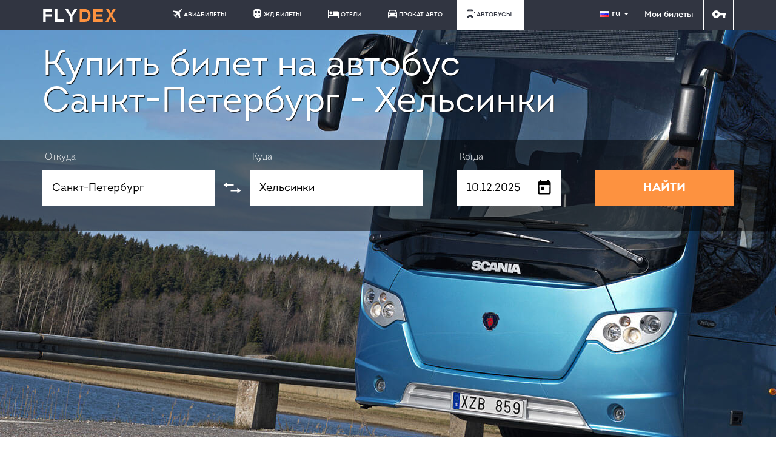

--- FILE ---
content_type: text/html; charset=utf-8
request_url: https://avtobus.flydex.ru/avtobus/sankt-peterburg-helsinki
body_size: 13203
content:
<!DOCTYPE html>
<html lang="ru">
<head>
  <title>Автобус Санкт-Петербург - Хельсинки. Купить билет, Расписание, Стоимость, Наличие мест на автобусные рейсы - FLYDEX</title>
  <meta charset="UTF-8">
  <meta name="viewport" content="width=device-width, initial-scale=1.0, maximum-scale=1, minimum-scale=1">
  <meta name="description" content="У нас вы можете посмотреть расписание регулярных автобусов Санкт-Петербург - Хельсинки, наличие мест, маршрут, время в пути, все остановки и цены на автобусные билеты от 1925.1 руб. между Санкт-Петербургом и Хельсинки." />
  <meta name="keywords" content="Санкт-Петербург Хельсинки, расписание автобусов Санкт-Петербург - Хельсинки, автобус Санкт-Петербург - Хельсинки, билеты на автобусы Санкт-Петербург - Хельсинки" />    <meta name="document-type" content="Public"/>
<meta name="msvalidate.01" content="A772FDCDDA9E03A81D8958FF27A98A5B"/>
<meta name="locale" content="ru_RU">
<meta name="DC.title" content="Автобус Санкт-Петербург - Хельсинки. Купить билет, Расписание, Стоимость, Наличие мест на автобусные рейсы - FLYDEX"/>
<meta name="DC.subject" content="Санкт-Петербург Хельсинки, расписание автобусов Санкт-Петербург - Хельсинки, автобус Санкт-Петербург - Хельсинки, билеты на автобусы Санкт-Петербург - Хельсинки">
<meta name="DC.type" content="text">
<meta name="DC.source" content="">
<meta name="DC.relation" content="">
<meta name="DC.coverage" content="Moscow,Russia">
<meta name="DC.creator" content="FLYDEX">
<meta name="DC.publisher" content="FLYDEX">
<meta name="DC.contributor" content="FLYDEX">
<meta name="DC.rights" content="FLYDEX">
<meta name="DC.date" content="2025-01-01">
<meta name="DC.format" content="digital">
<meta name="DC.identifier" content="">
<meta name="DC.language" content="ru-RU">
<meta name="DC.provenance" content="FLYDEX">
<meta name="DC.rightsHolder" content="FLYDEX">
<meta name="DC.accrualPeriodicity" content="weekly">
<meta name="DC.accrualPolicy" content="Active">
<meta name="geo.placename" content="Москва, Россия" />
<meta name="geo.position" content="55.7427930;37.6154010" />
<meta name="geo.region" content="RU-Москва" />
<meta name="ICBM" content="55.7427930, 37.6154010" />
<meta http-equiv="X-UA-Compatible" content="IE=edge" />

  <meta http-equiv="x-dns-prefetch-control" content="on"/><link rel="dns-prefetch" href="//static1.flydex.ru"><link rel="dns-prefetch" href="//static2.flydex.ru"><link rel="dns-prefetch" href="//static3.flydex.ru"><link rel="dns-prefetch" href="//static4.flydex.ru"><link rel="dns-prefetch" href="//static5.flydex.ru"><link rel="dns-prefetch" href="//static6.flydex.ru"><link rel="dns-prefetch" href="//static7.flydex.ru"><link rel="dns-prefetch" href="//static8.flydex.ru"><link rel="dns-prefetch" href="//static9.flydex.ru"><link rel="dns-prefetch" href="https://fonts.googleapis.com"><link rel="dns-prefetch" href="https://fonts.gstatic.com"><link rel="dns-prefetch" href="https://mc.yandex.ru"><link rel="dns-prefetch" href="https://www.google.com"><link rel="dns-prefetch" href="https://yastatic.net"><link rel="dns-prefetch" href="https://counter.yadro.ru"><link rel="dns-prefetch" href="https://static.doubleclick.net"><link rel="dns-prefetch" href="https://www.youtube.com">
  <meta name="og:title" content="Автобус Санкт-Петербург - Хельсинки. Купить билет, Расписание, Стоимость, Наличие мест на автобусные рейсы - FLYDEX" />
<meta name="og:url" content="https://avtobus.flydex.ru:443/avtobus/sankt-peterburg-helsinki" />
<meta name="og:description" content="У нас вы можете посмотреть расписание регулярных автобусов Санкт-Петербург - Хельсинки, наличие мест, маршрут, время в пути, все остановки и цены на автобусные билеты от 1925.1 руб. между..." />
<meta name="og:image" content="https://www.flydex.ru/images/i/flydex-social-share.jpg?411" />
<meta property="vk:app_id" content="4907068" />
<meta name="SKYPE_TOOLBAR" content="SKYPE_TOOLBAR_PARSER_COMPATIBLE" />
<meta name="format-detection" content="telephone=no" />
<link rel="icon" type="image/x-icon" href="/favicon.ico"><link rel="icon" type="image/png" href="/favicon.png" /><link rel="icon" href="/favicon.svg" type="image/svg+xml"><link rel="apple-touch-icon" sizes="120x120" href="/apple-icon-120x120.png"><link rel="icon" type="image/png" sizes="192x192" href="/android-chrome-192x192.png"><link rel="icon" type="image/png" sizes="512x512" href="/android-chrome-512x512.png"><link rel="icon" type="image/png" sizes="32x32" href="/favicon-32x32.png"><link rel="icon" type="image/png" sizes="16x16" href="/favicon-16x16.png"><link rel="manifest" href="/flydex.webmanifest">
  <!--[if IE]>
	<script src="http://html5shiv.googlecode.com/svn/trunk/html5.js"></script>
	<link rel="stylesheet" href="/css/new/donkey.css">
  <![endif]-->
  		<link rel="stylesheet" href="//static7.flydex.ru/css/new/bootstrap.min.css?28175" async>
		<link rel="stylesheet" href="//static4.flydex.ru/css/new/index.css?28175" async>
		<link rel="stylesheet" href="//static3.flydex.ru/css/new/engine_zd.css?28175" async>
  <script type="text/javascript" src="//static3.flydex.ru/js/vue/vue.min.js?94827"></script>
</head>
<body class="new-ui">
<svg class="sprite"><defs><symbol id="plane" viewbox="0 0 60 60"><path d="M57.662 0.146l-6.337 2.884c-0.406 0.187-0.78 0.443-1.099 0.762L39.899 14.125 4.337 9.861c-0.643-0.075-1.292 0.144-1.748 0.606L0.61 12.446c-1.049 1.049-0.724 2.822 0.631 3.428l25.485 11.425 -7.317 7.317H6.628c-0.562 0-1.099 0.225-1.498 0.618l-1.068 1.074c-1.061 1.061-0.712 2.853 0.662 3.44l10.782 4.62 4.62 10.782c0.587 1.374 2.385 1.723 3.44 0.662l1.074-1.074c0.4-0.4 0.618-0.937 0.618-1.498v-12.78l7.317-7.317 11.425 25.492c0.606 1.355 2.379 1.679 3.428 0.631l1.979-1.979c0.462-0.462 0.681-1.105 0.606-1.748l-4.27-35.562L56.076 9.642c0.318-0.318 0.574-0.687 0.762-1.099l2.884-6.337C60.328 0.902 58.979-0.453 57.662 0.146z"/></symbol><symbol id="hotel" viewbox="0 0 60 60"><path d="M0 30V9.545h2.727 2.727v12.273 12.273h10.909 10.909v-9.545V15h13.017c0 0 11.425 0.048 12.245-0.048 0 0 3.259 0.59 4.987 2.527C59.421 19.607 60 22.37 60 22.37v13.705 14.38h-2.727 -2.727v-4.091 -4.091H30 5.455v4.091 4.091H2.727 0V30z"/><ellipse id="path3384" cx="16.306" cy="23.126" rx="8.201" ry="8.177"/></symbol><symbol id="plus" viewBox="0 0 438.536 438.536"><path d="M414.41 24.123C398.333 8.042 378.963 0 356.315 0H82.228C59.58 0 40.21 8.042 24.126 24.123 8.045 40.207 0.003 59.576 0.003 82.225v274.084c0 22.647 8.042 42.018 24.123 58.102 16.084 16.084 35.454 24.126 58.102 24.126h274.084c22.648 0 42.018-8.042 58.095-24.126 16.084-16.084 24.126-35.454 24.126-58.102V82.225C438.532 59.576 430.49 40.204 414.41 24.123zM365.449 237.539c0 4.948-1.811 9.236-5.421 12.847 -3.621 3.614-7.905 5.428-12.854 5.428H255.82v91.358c0 4.948-1.817 9.232-5.432 12.847 -3.61 3.62-7.897 5.427-12.847 5.427h-36.543c-4.948 0-9.231-1.807-12.847-5.427 -3.617-3.614-5.426-7.898-5.426-12.847v-91.358H91.363c-4.948 0-9.229-1.813-12.847-5.428 -3.615-3.61-5.424-7.898-5.424-12.847v-36.547c0-4.948 1.809-9.231 5.424-12.847 3.617-3.617 7.898-5.426 12.847-5.426h91.363V91.36c0-4.949 1.809-9.233 5.426-12.847 3.616-3.618 7.898-5.428 12.847-5.428h36.543c4.949 0 9.236 1.81 12.847 5.428 3.614 3.614 5.432 7.898 5.432 12.847v91.36h91.354c4.948 0 9.232 1.809 12.854 5.426 3.613 3.615 5.421 7.898 5.421 12.847L365.449 237.539 365.449 237.539z"/></symbol><symbol id="car" viewBox="0 0 500 500"><path d="M0.447 190.409L71.971 57.513c0 0 2.236-4.363 9.481-10.358s13.049-5.995 13.049-5.995H405.01c0 0 6.288-0.775 10.738 1.425 3.164 2.125 5.13 4.95 5.13 4.95l79.57 142.875v267.897l-79.375-0.022v-51.375H77.447v51.375l-77 0.022V190.409zM446.947 190.409L389.822 80.784h-282.5l-58.25 109.625H446.947zM97.667 248.225c-22.644 0-41 18.356-41 41s18.356 41 41 41 41-18.356 41-41S120.31 248.225 97.667 248.225zM400 248.225c-22.644 0-41 18.356-41 41s18.356 41 41 41 41-18.356 41-41S422.644 248.225 400 248.225z"/></symbol><symbol id="train" viewBox="0 0 500 500"><path d="M459.175 354.167C450 419.167 392 441.5 371 444.833c0 0 34.203 23.5 34.333 53.031H92c0.073-29.531 34-53.031 34-53.031 -37-12.667-76-29.667-85.175-91.333V101.333c5.842-69.5 66.509-96.5 108.842-100.197h197c48.333 2.9 108 34.364 112.509 100.197V354.167zM138.667 313.5c-18.778 0-34 15.222-34 34s15.222 34 34 34 34-15.222 34-34S157.444 313.5 138.667 313.5zM360.667 313.5c-18.778 0-34 15.222-34 34s15.222 34 34 34 34-15.222 34-34S379.444 313.5 360.667 313.5zM226.667 101.333H110c-19.5 62.167 0 126.5 0 126.5h116.667V101.333zM389.536 101.333H272.869v126.5h116.667C389.536 227.833 411.875 164.5 389.536 101.333z"/></symbol><symbol id="house" viewBox="0 0 500 500"><path d="M489.239 133.399v47.887H9.761v-48.647L248.056 0 489.239 133.399zM126.913 219.672H67.91v161.333h59.004V219.672zM279.239 219.862h-59.004v161.333h59.004V219.862zM430.007 220.242h-59.004v161.333h59.004V220.242zM489.239 424.522H9.761V500h479.478V424.522z"/></symbol><symbol id="double-arrow" viewBox="0 0 500 500"><path fill="#FFFFFF" d="M391.333 187.333H208v-42.667h183.333V88l98.049 78 -98.049 76.667V187.333zM291.667 299h-183v-55.333l-98.375 77.667L108.667 398v-56.667h183V299z"/></symbol><symbol id="key" viewBox="0 0 500 300"><path d="M136.783 0C61.24 0 0 61.24 0 136.783s61.24 136.783 136.783 136.783c60.568 0 111.941-39.367 129.929-93.909l107.619 0.011 -0.043 94.37h87.344l0.028-94.361 37.448 0.004V93.608l-232.487 0.025C248.551 39.234 197.249 0 136.783 0zM186.522 136.783c0 27.47-22.269 49.739-49.739 49.739s-49.739-22.269-49.739-49.739 22.269-49.739 49.739-49.739S186.522 109.313 186.522 136.783z"/></symbol><symbol id="bus" viewbox="0 0 76.334 76.334"><path d="M2.386,21.467h2.386v14.312H2.386C1.067,35.779,0,34.717,0,33.394v-9.542C0,22.54,1.067,21.467,2.386,21.467z    M73.948,21.467h-2.388v14.312h2.388c1.317,0,2.386-1.062,2.386-2.385v-9.542C76.334,22.54,75.268,21.467,73.948,21.467z    M66.792,16.698v42.937c0,2.638-2.133,4.771-4.771,4.771v4.771c0,2.639-2.133,4.771-4.771,4.771h-4.772   c-2.637,0-4.771-2.137-4.771-4.771v-4.771H28.626v4.771c0,2.639-2.134,4.771-4.771,4.771h-4.769c-2.638,0-4.771-2.137-4.771-4.771   v-4.771c-2.637,0-4.771-2.137-4.771-4.771V16.698C9.542,8.796,15.954,2.386,23.855,2.386H52.48   C60.382,2.386,66.792,8.794,66.792,16.698z M28.626,11.928h19.083V7.157H28.626V11.928z M23.855,54.866   c0-2.641-2.134-4.771-4.769-4.771c-2.637,0-4.771,2.133-4.771,4.771c0,2.635,2.134,4.771,4.771,4.771   C21.72,59.636,23.855,57.499,23.855,54.866z M62.021,54.866c0-2.641-2.133-4.771-4.771-4.771s-4.771,2.133-4.771,4.771   c0,2.635,2.136,4.771,4.771,4.771C59.889,59.636,62.021,57.499,62.021,54.866z M62.021,16.698H14.313v28.625h47.708V16.698   L62.021,16.698z"/></symbol></defs></svg>
<header>
	    <div class="top-menu ">
      <div class="container">
        <div class="row">
          <div class="col-md-2">
            <a href="/"><div class="logo logo-link"></div>  </a>
          </div>
          <div class="col-md-9 header_menu_main__cnt">
			 <ul class="navigation">		 <li class="fly">
			<a href="https://www.flydex.ru/aviabilety"><svg class="icon"><use xlink:href="#plane"/></svg>АВИАБИЛЕТЫ</a>
		</li>
				<li class="rail">
			<a href="https://www.flydex.ru/bileti-na-poezd"><svg class="icon"><use xlink:href="#train"/></svg>ЖД БИЛЕТЫ</a>
		</li>
	    <li class="hotel">
		<a href="https://hotels.flydex.ru"><svg class="icon"><use xlink:href="#hotel"/></svg>ОТЕЛИ</a>
	</li>
	   	   <li class="auto">
			<a href="https://www.flydex.ru/cars"><svg class="icon"><use xlink:href="#car"/></svg>ПРОКАТ АВТО</a>
		</li>
		<li class="plus active">
				<a href="/"><svg class="icon" style="margin-left:-6px;"><use xlink:href="#bus"/></svg>АВТОБУСЫ</a>
		</li>
		<!--<li class="tour">
			<a href="https://www.flydex.ru/excursions"><svg class="icon"><use xlink:href="#house"/></svg>ЭКСКУРСИИ</a>
		</li>-->
		 </ul>
          </div>
          <div class="col-md-1">
            				<div class="language-selector btn-group">
				  <a class="dropdown-toggle" data-toggle="dropdown" href="#">
					<div class="flag flag_ru"></div>ru					<span class="caret"></span>
				  </a>
				  <ul class="dropdown-menu animated bounce" data-dropdown-in="bounceIn" data-dropdown-out="bounceOut">
					<li><a href="javascript:setLanguage('ru');" rel="alternate" hreflang="ru" lang="ru" onclick="setLanguage('ru');"><i class="flag flag_ru"></i>русский</a></li>
					<li><a href="javascript:setLanguage('ua');" rel="alternate" hreflang="ua" lang="ua" onclick="setLanguage('ua');"><i class="flag flag_ua"></i>українська</a></li>
					<li><a href="javascript:setLanguage('uk');" rel="alternate" hreflang="en" lang="en" onclick="setLanguage('uk');"><i class="flag flag_uk"></i>english</a></li>
					<li><a href="javascript:setLanguage('de');" rel="alternate" hreflang="de" lang="de" onclick="setLanguage('de');"><i class="flag flag_de"></i>deutche</a></li>
					<li><a href="javascript:setLanguage('zh');" rel="alternate" hreflang="zh" lang="zh" onclick="setLanguage('zh');"><i class="flag flag_zh"></i>简体中文</a></li>
				  </ul>
				</div>
				<!--noindex--><a href="javascript:;" onclick="window.location.href='https://www.flydex.ru/profile/orders/zd/enter';" class="mytickets">Мои билеты</a><!--/noindex-->
				<div class="login">
				<!--noindex--><a href="javascript:;" onclick="window.location.href='https://www.flydex.ru/auth';">
				  <svg class="key"><use xlink:href="#key"/></svg>
				 </a><!--/noindex-->
				</div>
			          </div>
        </div>
      </div>
          </div>
	 
<link rel="stylesheet" href="/css/new/buses.css">
	<section class="top-wrapper bus-wrapper">
      <div class="container head-counter">
        <div class="row">
          <div class="col-md-9">
            <h1 class="h1">Купить билет на автобус Санкт-Петербург - Хельсинки</h1>
          </div>

        </div>
      </div>
      <section class="area-search">
        <div class="container">
          <form class="flex" action="/search/buses" method="get">
            <div class="form-group form-input-from">
              <label><p>&nbsp;Откуда</p><input type="text" id="searchBusFrom" name="from" class="suggest-buses" data-rel="searchBusFromCode" value="Санкт-Петербург" required>
              </label>
              <div class="arrow-change">
                <svg class="arrow-change-ico"><use xlink:href="#double-arrow"/></svg>
              </div>

            </div>
            <div class="form-group form-input-to">
              <label><p>&nbsp;Куда</p><input type="text" id="searchBusTo" name="to" class="suggest-buses" data-rel="searchBusToCode" value="Хельсинки" required></label>

            </div>
            <div class="form-group form-input-when">
              <label><p>&nbsp;Когда</p><input id="date-bus" name="date" value="10.12.2025"></label>

            </div>
            <div class="form-group">
              <p>&nbsp;</p>
			  <input type="hidden" name="from_code" id="searchBusFromCode" value="17429" />
			  <input type="hidden" name="to_code" id="searchBusToCode" value="21764" />
              <button type="submit">НАЙТИ</button>
            </div>
          </form>
        </div>
      </section>
	  
    </section>
  </header>

<section class="ad-info">
    <div class="container info-blocks">
      <div class="info-round-block">
        <div class="round-image-container">
          <div class="image"></div>
        </div>
        <div class="info-round-block-h">Быстро</div>
        <p>Мгновенный поиск среди всех автобусных перевозчиков. Самая большая база автобусов по России, СНГ и Европе.</p>
      </div>
      <div class="info-round-block">
        <div class="round-image-container">
          <div class="image"></div>
        </div>
        <div class="info-round-block-h">Удобно</div>
		<p>Удобный, простой и наглядный интерфейс позволяет быстро выбрать место и купить билет на автобус.</p>
      </div>
      <div class="info-round-block">
        <div class="round-image-container">
          <div class="image"></div>
        </div>
        <div class="info-round-block-h">Надежно</div>
        <p>Забота о клиенте. Прозрачное и понятное ценообразование. Возврат билетов, льготы и скидки на проезд.</p>
      </div>
    </div>
  </section>
  
  <section class="collapse-me-pls" data-toggle="collapse" data-target="#main" aria-expanded="true">
    <div class="collapse-me-pls-span"><span>Скрыть</span></div>
    <div class="collapse-me-pls-round rotate"></div>
  </section>
  <main id="main" class="collapse in" aria-expanded="true">
  
    
   
    <section class="route-description">
      <div class="container">
        <div class="row">
          <div class="col-md-9 route-text">
					<p>Заранее приобрести электронные билеты на автобус дальнего следования Санкт-Петербург Хельсинки в режиме реального времени, вам будет удобней, через систему поиска flydex.ru. Пользуясь такой услугой, вы не потратите много времени, бронируйте билет на сайте с гарантированной низкой ценой сидя дома перед компьютером или на работе. Для этого Вам необходимо просто ввести нужные даты отправления и начать поиск, система сама выдаст вам расписание с актуальными на момент поиска данными о всех рейсах по направлению  из Санкт-Петербурга в Хельсинки, а так же узнать цену на автобусный билет и наличие свободных мест на схеме автобуса.</p>
<div class="special-block"></div>
<h2>Где купить недорогой билет из Санкт-Петербурга в Хельсинки</h2>
<p>Наиболее выгодными приобретенными билетами на автобус в Хельсинки будут те билеты, на которые действуют дополнительные скидочные предложения. Наши клиенты имеют возможность получать и скидки от перевозчика, если таковые будут действовать и распространяться на этот рейс. Покупая электронные автобусные билеты через интернет, на нашем сайте вы будете в равных условиях с другими пассажирами, кто купил их в билетной кассе вокзала. У нас действуют все те же предложения которые предоставляет перевозчик, а вот онлайн расписание движения автобусов, при бронировании у нас является более точным и полным, включая транзитные рейсы, проходящие через Санкт-Петербург. Учитывая все эти плюсы, все больше людей начинает пользоваться таким сервисом, что бы заказать свой собственный автобусный билет через интернет в Хельсинки. А корректируемая информация позволит вам быть в курсе лучших цен и предложений автобусных компаний, что позволит клиентам – сэкономить время и средства!</p>

<h2>Процесс заказа билетов Санкт-Петербург Хельсинки и их стоимость</h2>
<p>Все больше новых технологий по заказу автобусных билетов, приходят в нашу жизнь, наступило время и для продажи автобусных перевозок через интернет. Используя этот сервис, купить билет можно даже дома, не выходя на улицу, используя только компьютер. А заказанный вами на сайте билет на автобус, придет на ваш электронный почтовый ящик, что будет одновременно являться проездным документом и купоном для посадки на автобус. Для того, чтобы забронировать электронный билет на междугородний рейсовый автобус из Санкт-Петербурга в Хельсинки, на поисковой системе Флайдекс, заполните поисковую строку, указав там направление маршрута, дату и количество пассажиров.<p>
<p>В случае если вы все-таки решите поехать, вам останется лишь забронировать места и совершить оплату электронного билета. Оплатить свои проездные документы можно рублевой кредитной картой, и оплата сразу пойдет на счет перевозчика. В этом и есть надежность таких покупок, мы отвечаем только за подбор маршрутов и создаем резервацию мест, деньги же напрямую получает сама фирма, которая осуществляет автобусную перевозку. Это и является гарантией того, что вы непременно отправитесь в дорогу. Если же вы по какой-либо причине решите отказаться от поездки, никаких проблем &mdash; вернуть свой билет можно прямо на сайте. Покупая билет на автобус у нас, вам доступны все проводимые перевозчиком акции и скидки! Поэтому для вас, не будет ни какой разницы в цене на билеты Санкт-Петербург - Хельсинки, купили вы его у нас на сайте или в любом другом месте.</p>

<h2>Расписание автобусов по маршруту Санкт-Петербург - Хельсинки</h2>
<div class="special-block"></div>
<p>Теперь покупка автобусного билета у вас займет всего несколько минут. Если вы планируете поездку, но при этом хотите доехать дешево и быстро, вы можете воспользоваться регулярным автобусным маршрутом в Хельсинки из Санкт-Петербурга. Сейчас, когда автобусные перевозки возвращают себе былую славу, все больше людей начинают использовать этот вид транспорта все активнее и чаще. В отличие от Европы и Америки в России дальние автобусные поездки были не комфортны и далеко не безопасны. Сейчас же ситуация кардинально поменялась! На рынок пришло много частных компаний и изменился парк автобусов. Он стал современным не уступающий своим западным коллегам. Какие преимущества есть у автобусных перевозок?</p>
<ul>
<li>Широкая география охвата и продуманная маршрутная сеть</li>
<li>Низкая стоимость проезда и простота покупки билета без регистрации</li>
<li>Высокий комфорт (часто не уступает поезду, а большинстве и превосходит его)</li>
<li>Высокая скорость передвижения (быстрее чем поезд)</li>
<li>Большая частота рейсов у перевозчиков осуществляющих автобусные рейсы Санкт-Петербург Хельсинки.</li>
</ul>
			
          </div>
        </div>
      </div>
    </section>
  </main>
 <script src="//static2.flydex.ru/js/new/moment.js?94827"></script><footer>
  <section class="route-filter buses-filter">
    <div class="container">

		
	

										<div class="footer-header">ПОПУЛЯРНЫЕ АВТОБУСНЫЕ МАРШРУТЫ</div>
				  <div class="filter-content bus-bindlinks flex"><ul>
											<li><a href="/avtobus/otochka-neman">Автобус Оточка - Неман</a></li>
											<li><a href="/avtobus/lovsha-zelva">Автобус Ловша - Зельва</a></li>
											<li><a href="/avtobus/zaluche-juhnovichi">Автобус Залучье - Юхновичи</a></li>
											<li><a href="/avtobus/mozyr-toshica">Автобус Мозырь - Тощица</a></li>
											<li><a href="/avtobus/buhlichi-ostankovichi">Автобус Бухличи - Останковичи</a></li>
											<li><a href="/avtobus/krulevshizna-jashicy">Автобус Крулевщизна - Ящицы</a></li>
											<li><a href="/avtobus/ljusha-rusino">Автобус Люща - Русино</a></li>
											<li><a href="/avtobus/gonchary-osipovichi-3">Автобус Гончары - Осиповичи 3</a></li>
											<li><a href="/avtobus/dashtobod-ajapbergen">Автобус Даштобод - Аяпберген</a></li>
											<li><a href="/avtobus/kiev-erfurt">Автобус Киев - Эрфурт</a></li>
											<li><a href="/avtobus/zamostoche-krasnyj-bereg">Автобус Замосточье - Красный берег</a></li>
											<li><a href="/avtobus/gnezno-merida">Автобус Гнезно - Мерида</a></li>
											<li><a href="/avtobus/vendrizh-terjuha">Автобус Вендриж - Терюха</a></li>
											<li><a href="/avtobus/krupki-brest-centralnyj">Автобус Крупки - Брест-центральный</a></li>
											<li><a href="/avtobus/buzaubaj-jakkobag">Автобус Бузаубай - Яккобаг</a></li>
											<li><a href="/avtobus/osipovichi-lida">Автобус Осиповичи - Лида</a></li>
											<li><a href="/avtobus/belarus-rusino">Автобус Беларусь - Русино</a></li>
											<li><a href="/avtobus/podlese-sharkovshizna">Автобус Подлесье - Шарковщизна</a></li>
											<li><a href="/avtobus/minsk-sortirovochnyj-senozavod">Автобус Минск сортировочный - Сенозавод</a></li>
											<li><a href="/avtobus/gancevichi-bogushevsk">Автобус Ганцевичи - Богушевск</a></li>
											<li><a href="/avtobus/elizovo-zhlobin">Автобус Елизово - Жлобин</a></li>
											<li><a href="/avtobus/zhefarovo-grodno">Автобус Жефарово - Гродно</a></li>
											<li><a href="/avtobus/vanilevichi-temnyj-les">Автобус Ванилевичи - Темный лес</a></li>
											<li><a href="/avtobus/gribachi-vanilevichi">Автобус Грибачи - Ванилевичи</a></li>
					</ul>
				 </div>
						
	
	
	    </div></div>  </section>  <section class="footer-bottom">
    <div class="container">
      <div class="row">        <div class="col-md-6 contacts flex">
           <div class="logo"></div>		  		            			  <div style="position:relative;left:20px;top:6px;">
				<div class="phones" style="position:relative;">&nbsp;&nbsp;<br>+7 (812) 313-64-52<br>+7 (495) 258-85-87</div>
				<a href="https://www.flydex.ru/help/privacy" rel="nofollow" target="_blank" style="font-size:10px;color:#FEFEFE;text-transform:lowercase;text-decoration:underline!important;">Политика конфиденциальности</a>			  </div>
			  <!--noindex--><div style="position:relative;left:135px;"><img src="/images/icons/payment-method-all33.png?33" class="payment-method-all" alt="способы оплаты: банковские карты Mastercard, Visa; Webmoney; Яндекс.Деньги; Сбербанк-Онлайн"><div class="payment-method-secure" data-toggle="tooltip" data-placement="top" data-animation="false" title=""><a href="/help/pay-by-card" target="_blank" rel="nofollow" style="color:#8dda68;"></a></div><!--/noindex-->
					</div>        <div class="footer-nav flex">
						  <ul>
				<li><a href="http://www.flydex.ru/about">О нас</a></li>
				<li><a href="http://www.flydex.ru/news">Новости</a></li>
				 <li><a href="http://www.flydex.ru/help">Помощь</a></li><li><a href="http://www.flydex.ru/faq">FAQ</a></li>				<li><a href="http://www.flydex.ru/contacts">Контакты</a></li>
			  </ul>
		  		          </div>
      </div>
    </div>  </section>

</footer><!--/noindex-->
 
  <script src="/js/new/jquery-2.1.4.min.js"></script>
  <script src="/js/new/bootstrap.min.js"></script>
  <script type="text/javascript" src="/js/new/zd.js" charset="utf-8"></script>
  <script src="/js/new/jquery-ui.min.js"></script>
  <script src="/js/new/counterup.js"></script>
  <script src="/js/new/jquery.mask.min.js"></script>
  <script src="/js/new/pikaday.js"></script>
  <script src="/js/new/jquery.autocomplete.min.js"></script>
  <script type="text/javascript" src="/js/new/overscroll.js"></script>
  <script type="text/javascript">
    var today = new Date(),
		today_date=today.getDate(),
		today_day=(today_date<10) ? '0'+today_date : today_date,
		today_month=today.getMonth()+1,
		today_monthf=(today_month<10) ? '0'+today_month : today_month,
		after45days = new Date(new Date().getTime()+new Date(31536000000).getTime());
    var picker = new Pikaday({
      field: document.getElementById('date-bus'),
      firstDay: 1,
      format: 'DD.MM.YYYY',
      i18n: {
        previousMonth : '<',
        nextMonth     : '>',
        months        : ['Январь','Февраль','Март','Апрель','Май','Июнь','Июль','Август','Сентябрь','Октябрь','Ноябрь','Декабрь'],
        weekdays      : ['Воскресенье','Понедельник','Вторник','Среда','Четверг','Пятница','Суббота'],
        weekdaysShort : ['ВС','ПН','ВТ','СР','ЧТ','ПТ','СБ']
      },
      numberOfMonths: 3,
      minDate: today,
      maxDate: after45days,
	  position: 'bottom left',
	  onOpen:function(){
		$.each($('.pika-table .is-disabled button'),function(i,el){
			var month=parseInt($(el).attr('data-pika-month'));
			//if(today_month<month){
				//$(el).parent().attr('title','Продажа билетов на эту дату еще не открыта. Продажа открывается за 45 суток.');
				//$(el).parent().tooltip({position:'auto',container:'body',html:true,template: '<div class="tooltip calendar-hint"><div class="tooltip-arrow"></div><div class="tooltip-inner"></div></div>'});
			//}
		});
	  }
    });
    $('#date-bus').val(today_day+'.'+today_monthf+'.'+today.getFullYear());
	$(window).load(function(){
		if($(window).width()>=1600){$("#date-bus").trigger("click");$('#date-bus').focus();}
	});
	
	var updateBusFieldCodes=function(){
		if($("#searchBusTo") && $("#searchBusFrom")){
			var fromval=$.trim($("#searchBusFrom").val()),
				toval=$.trim($("#searchBusTo").val());
				
			if(fromval.length>0){
				if($(".autocomplete-suggestions .autocomplete-suggestion:contains('"+fromval+"'):first").length>0){
					$("#searchBusFromCode").val($(".autocomplete-suggestions .autocomplete-suggestion:contains('"+fromval+"'):first").attr("data-data"));
				}
			}
			if(toval.length>0){
				if($(".autocomplete-suggestions .autocomplete-suggestion:contains('"+toval+"'):first").length>0){
					$("#searchBusToCode").val($(".autocomplete-suggestions .autocomplete-suggestion:contains('"+toval+"'):first").attr("data-data"));
				}
			}
		}
	}

	
	$.ajaxSetup({cache: false});
	
	$.each($('.suggest-buses'),function(i,el){
		$(el).autocomplete({
			serviceUrl: '/ajax/suggest/buses',
			ajaxSettings:{method:"GET"},
			paramName:'From',
			minChars:2,
			autoSelectFirst:true,
			params:{'referrer':'searchBusIndex',"json":1},
			onSelect: function (s) {
				$(el).val(s.value);
				$("#"+$(el).attr("data-rel")).val(s.data);
			}
		});
		
		$(el).bind({
			"keydown":function(e){
				if(e.keyCode == 8){
					$($(el).attr("data-rel")).val("");
					updateBusFieldCodes();
				}
			},
			"focus":updateBusFieldCodes,
			"blur":updateBusFieldCodes
		});
	});
	
	$('.arrow-change').click(function() {
		var valfirst = $('.form-input-from').find('input[name="from"]').val(),
			codefirst = $('.form-input-from').find('input[name="from_code"]').val(),
			valsecond = $('.form-input-to').find('input[name="to"]').val(),
			codesecond = $('.form-input-to').find('input[name="to_code"]').val();
			
		$('.form-input-from').find('input[name="from"]').val(valsecond);
		$('.form-input-from').find('input[name="from_code"]').val(codesecond);
		$('.form-input-to').find('input[name="to"]').val(valfirst);
		$('.form-input-to').find('input[name="to_code"]').val(codefirst);
		$(this).toggleClass('flip');
	});
	
	$('.area-search button[type="submit"], .new_request-lnk').click(function(){
		$('.tooltip').remove();
		$('<div class="modal-backdrop fade in"><div class="spinner-ca" style="margin:0 auto;text-align:center;z-index:99999;position:relative;height:100%;padding-top:17%;"><img src="/images/ui/spinners/loading-bubbles.svg" width="256" height="180" style="z-index:99999;" /></div></div>').appendTo(document.body);
	});

    $('.collapse-me-pls').click(function(){
      if ($(this).find('span').text()=='О сервисе') {
        $(this).find('span').text('Скрыть');
      }
      else $(this).find('span').text('О сервисе'); {
		$('.collapse-me-pls-round').toggleClass('rotate');
	  }
	  setTimeout(function(){attachStationDragger();},400);
    });
    $('.rail-list-table-spoiler').click(function(){
      $(this).delay(1000).css({'display':'none'});
    });
	
  </script>
</body>

</html>

--- FILE ---
content_type: text/css
request_url: https://static3.flydex.ru/css/new/engine_zd.css?28175
body_size: 4028
content:
main{min-height:655px}.car_seats .platskart{width:700px;height:173px;background-image:url(/images/zd/seats/ui/platskart.png);background-repeat:no-repeat;background-position:0 4px}.car_seats .platskart{width:700px;height:173px;background-image:url(/images/zd/seats/ui/platskart.png);background-repeat:no-repeat;background-position:0 4px}#Zd_SearchModalCnt .car_seats .platskart .t1.tc td{border-bottom:4px solid #fff}#Zd_SearchModalCnt .car_seats .platskart .t0.is_bok td{border-top:4px solid #fff}#Zd_SearchModalCnt .car_seats .kupe_2_storey{margin:0 auto}#Zd_SearchModalCnt .car_seats .kupe,#Zd_SearchModalCnt .car_seats .kupe_2_storey,#Zd_SearchModalCnt .car_seats .kupe_expla{width:700px;height:173px;background-image:url(/images/zd/seats/ui/kupe.png);background-repeat:no-repeat;background-position:0 4px}#Zd_SearchModalCnt .car_seats .kupe_expla{display:inline-block;vertical-align:top;height:auto!important;background-image:none!important;text-align:center!important;margin-left:15px!important;margin-top:10px!important;margin-bottom:25px!important}#Zd_SearchModalCnt .car_seats .kupe_expla ol.explanation{list-style-type:decimal;margin:0;padding:0;padding-left:20px}#Zd_SearchModalCnt .car_seats .kupe_expla ol.explanation li{color:#404040;text-align:left;margin:0;padding:0}#Zd_SearchModalCnt .car_seats .kupe_expla ol.explanation li small{font-size:9px}#Zd_SearchModalCnt .car_seats .lux{width:700px;height:173px;background-image:url(/images/zd/seats/lux.gif);background-repeat:no-repeat}#Zd_SearchModalCnt .car_seats .sid{width:700px;height:173px}#Zd_SearchModalCnt .car_seats .sapsan{width:750px;height:280px;background-position:0 40px;background-repeat:no-repeat}#Zd_SearchModalCnt .car_seats .sapsan_1{width:700px;background-image:url(/images/zd/seats/ui/sapsan_1.png);background-position:40px 40px}#Zd_SearchModalCnt .car_seats .seat{border:4px none;border-spacing:5px;margin-left:104px}#Zd_SearchModalCnt .car_seats .platskart .seat{margin-left:132px}#Zd_SearchModalCnt .car_seats .wardrobe{background-color:rgba(0,0,0,0)}#Zd_SearchModalCnt .car_seats .sapsan .seat .pass{height:125px}#Zd_SearchModalCnt .car_seats .sapsan .seat .pass td{border:0}#Zd_SearchModalCnt .car_seats .seat td{border:0 none;font-size:11px;height:19px;line-height:19px;padding:0;text-align:center;width:19px;color:#FFF}#Zd_SearchModalCnt .car_seats .seat td.wall{border-left:5px solid #FFF}#Zd_SearchModalCnt .car_seats .seat .seat_taken{color:#AAA}#Zd_SearchModalCnt .seat_free{background-color:#87bf40}#Zd_SearchModalCnt .seat_taken{background-color:#f45a18}#Zd_SearchModalCnt .car_seats .seat_free{cursor:pointer}#Zd_SearchModalCnt .car_seats .sapsan .seat .trans{border-left:9px solid transparent}#Zd_SearchModalCnt .car_seats .sapsan .seat td.wall{border-left:34px solid #fff}#Zd_SearchModalCnt .car_seats .sapsan .seat .pass{height:125px}#Zd_SearchModalCnt .car_seats .sapsan .seat .pass td{border:0}#Zd_SearchModalCnt .car_seats .sapsan_1{width:750px!important;background-image:url(/images/zd/seats/ui/sapsan_1.png);background-position:40px 40px}#Zd_SearchModalCnt .car_seats .sapsan_1 .seat td{border-left:10px solid #fff}#Zd_SearchModalCnt .car_seats .sapsan_1 .seat td.wall{border-left:46px solid #FFF}#Zd_SearchModalCnt .car_seats .sapsan_2 .seat td.wall{border-left:41px solid #FFF}#Zd_SearchModalCnt .car_seats .sapsan_2{background-image:url(/images/zd/seats/ui/sapsan_2.png);width:828px!important;background-position:40px 40px;margin-left:120px!important}#Zd_SearchModalCnt .car_seats .sapsan_2 .seat td[data-num]{border:4px solid #FFF!important;border-bottom:0!important;height:auto}#Zd_SearchModalCnt .car_seats .sapsan_2 .seat tr:nth-child(3) td[data-num]{border-top:0!important}#Zd_SearchModalCnt .car_seats .sapsan_2 .seat .pass{height:114px!important}#Zd_SearchModalCnt .car_seats .sapsan_3{background-image:url(/images/zd/seats/ui/sapsan_3.png);width:828px!important;background-position:25px 40px;margin-left:135px!important}#Zd_SearchModalCnt .car_seats .sapsan_3 .seat td.wall{border-left:58px solid #fff}#Zd_SearchModalCnt .car_seats .sapsan_4{background-image:url(/images/zd/seats/ui/sapsan_4.png);width:828px!important;background-position:25px 40px;margin-left:135px!important}#Zd_SearchModalCnt .car_seats .sapsan_5{background-image:url(/images/zd/seats/sapsan_5.gif);width:828px!important;background-position:25px 40px;margin-left:135px!important}#Zd_SearchModalCnt .car_seats .sapsan_6{background-image:url(/images/zd/seats/ui/sapsan_6.png);width:828px!important;background-position:25px 40px;margin-left:135px!important}#Zd_SearchModalCnt .car_seats .sapsan_7{background-image:url(/images/zd/seats/ui/sapsan_7.png);width:828px!important;background-position:25px 40px;margin-left:135px!important}#Zd_SearchModalCnt .car_seats .sapsan_8{background-image:url(/images/zd/seats/ui/sapsan_8.png);width:828px!important;background-position:25px 40px;margin-left:135px!important}#Zd_SearchModalCnt .car_seats .sapsan_10{background-image:url(/images/zd/seats/ui/sapsan_10.png);width:828px!important;background-position:25px 40px;margin-left:135px!important}#Zd_SearchModalCnt .car_seats .sapsan_11{background-image:url(/images/zd/seats/ui/sapsan_11.png);width:828px!important;background-position:25px 40px;margin-left:135px!important}#Zd_SearchModalCnt .car_seats .sapsan_11 .seat td{border-left:10px solid #fff}#Zd_SearchModalCnt .car_seats .sapsan_11 .seat td.wall{border-left:46px solid #FFF}#Zd_SearchModalCnt .car_seats .sapsan_20{background-image:url(/images/zd/seats/ui/sapsan_20.png);width:828px!important;background-position:25px 40px;margin-left:135px!important}#Zd_SearchModalCnt .car_seats .grand{width:750px;height:195px;background-position:center;background-repeat:no-repeat}#Zd_SearchModalCnt .car_seats .grand .seat{margin-left:185px}#Zd_SearchModalCnt .car_seats .grand .seat td.wall{border-left:158px solid #FFF}#Zd_SearchModalCnt .car_seats .c1A{background-image:url(/images/zd/seats/ui/1a.png);margin-left:101px}#Zd_SearchModalCnt .car_seats .c1M{height:215px;background-image:url(/images/zd/seats/ui/1m.png)}#Zd_SearchModalCnt .car_seats .c1M .seat{margin-left:175px}#Zd_SearchModalCnt .car_seats .c1M .seat td.wall{border-left:117px solid #FFF}#Zd_SearchModalCnt .car_seats .c1H{height:215px;background-image:url(/images/zd/seats/ui/1n.png)}#Zd_SearchModalCnt .car_seats .c1H .seat{margin-left:145px}#Zd_SearchModalCnt .car_seats .c1H .seat td.wall{border-left:60px solid #FFF}#Zd_SearchModalCnt .car_seats .lux,#Zd_SearchModalCnt .car_seats .lux_2_storey{width:750px;height:165px;background-position:center bottom;background-repeat:no-repeat}#Zd_SearchModalCnt .car_seats .lux{background-image:url(/images/zd/seats/ui/lux.png)}#Zd_SearchModalCnt .car_seats .lux .seat td.wall,#Zd_SearchModalCnt .car_seats .lux_2_storey .seat td.wall{border-left:6px solid #FFF}#Zd_SearchModalCnt .car_seats .lux_2_storey{width:700px;height:auto;background-image:none}#Zd_SearchModalCnt .lux_2_storey .seat td.seat_expla,#Zd_SearchModalCnt .kupe_2_storey .seat td.seat_expla,#Zd_SearchModalCnt .grand .seat td.seat_expla{font-size:12px;font-weight:700;color:#000;text-align:right}#Zd_SearchModalCnt .car_seats .lux .seat{border:4px none;border-spacing:5px;margin-left:124px}#Zd_SearchModalCnt .car_seats .seat td{border:0 none;font-size:11px;height:19px;line-height:19px;padding:0;text-align:center;width:19px;color:#fff}#Zd_SearchModalCnt .car_seats .seat td.wall{border-left:5px solid #fff}#Zd_SearchModalCnt .car_seats .seat td.pass{border-bottom:12px solid #fff}#Zd_SearchModalCnt .car_seats .seat_free{cursor:pointer}#Zd_SearchModalCnt .car_seats .seat_selected{background-color:#0094c5}#Zd_SearchModalCnt .wardrobe{background-color:#eee}#Zd_SearchModalCnt .car_seats .wardrobe{background-color:transparent}#Zd_SearchModalCnt .seat_free{background-color:#87bf40}#Zd_SearchModalCnt .car_seats .seat .seat_taken{color:#aaa}#Zd_SearchModalCnt .seat_taken{background-color:#f45a18;line-height:10px cursor:default!important}#Zd_SearchModalCnt .divisor{clear:both;float:none;margin:0;padding:0}#Zd_SearchModalCnt .car_seats .nevskyexpress{width:750px;height:280px;background-position:0 40px;background-repeat:no-repeat}#Zd_SearchModalCnt .car_seats .nevskyexpress .seat{margin-left:55px}#Zd_SearchModalCnt .car_seats .nevskyexpress .seat td{border-left:9px solid #fff}#Zd_SearchModalCnt .car_seats .nevskyexpress .seat .trans{border-left:9px solid transparent;background-color:transparent}#Zd_SearchModalCnt .car_seats .nevskyexpress .seat td.wall{width:22px}#Zd_SearchModalCnt .car_seats .nevskyexpress .seat td.wall5{width:20px}#Zd_SearchModalCnt .car_seats .nevskyexpress .seat .pass{height:120px}#Zd_SearchModalCnt .car_seats .nevskyexpress .seat .pass td{border:0}#Zd_SearchModalCnt .car_seats .nevskyexpress_1{width:750px;height:230px;background-image:url(/images/zd/seats/ui/nevskyexpress_1_12.png)}#Zd_SearchModalCnt .car_seats .nevskyexpress_5{width:750px;height:230px;background-image:url(/images/zd/seats/ui/nevskyexpress_5.png)}#Zd_SearchModalCnt .car_seats .nevskyexpress_2_11{width:750px;height:230px;background-image:url(/images/zd/seats/ui/nevskyexpress_2_11.png)}#Zd_SearchModalCnt .car_seats .nevskyexpress_12{width:750px;height:230px;background-image:url(/images/zd/seats/ui/nevskyexpress_1_12.png)}#Zd_SearchModalCnt .car_seats .allegro{width:750px;height:280px;background-position:0 40px;background-repeat:no-repeat}#Zd_SearchModalCnt .car_seats .allegro .seat td{width:23px;height:21px;line-height:15px;font-size:11px}#Zd_SearchModalCnt .car_seats .allegro .seat .trans{background-color:transparent;width:7px}#Zd_SearchModalCnt .car_seats .allegro .seat .pass{height:120px}#Zd_SearchModalCnt .car_seats .allegro .seat .pass td{border:0}#Zd_SearchModalCnt .car_seats .allegro_1{width:750px;height:170px;background-image:url(/images/zd/seats/ui/allegro_1.png);background-position:0 10px}#Zd_SearchModalCnt .car_scheme .allegro_1{border-radius:0 25px 25px 0}#Zd_SearchModalCnt .car_seats .allegro_1 .seat td.wall{width:32px;background-color:transparent;border-left:5px solid transparent}#Zd_SearchModalCnt .car_seats .allegro_1 .seat{margin-left:144px;padding-top:0}#Zd_SearchModalCnt .car_seats .allegro_2{width:750px;height:180px;background-image:url(/images/zd/seats/ui/allegro_2.png);background-position:0 15px}#Zd_SearchModalCnt .car_seats .allegro_2 .seat td.wall{width:13px;background-color:transparent;border-left:5px solid transparent}#Zd_SearchModalCnt .car_seats .allegro_2 .seat{margin-left:240px}#Zd_SearchModalCnt .car_seats .allegro_4{width:750px;height:190px;background-image:url(/images/zd/seats/ui/allegro_4.png);background-position:0 10px}#Zd_SearchModalCnt .car_seats .allegro_4 .seat{margin-left:192px}#Zd_SearchModalCnt .car_seats .allegro_5{width:750px;height:190px;background-image:url(/images/zd/seats/ui/allegro_5.png);background-position:0 25px}#Zd_SearchModalCnt .car_seats .allegro_5 .seat td.wall{width:17px;background-color:transparent;border-left:5px solid transparent}#Zd_SearchModalCnt .car_seats .allegro_5 .seat{margin-left:150px}#Zd_SearchModalCnt .car_seats .allegro_6{width:750px;height:190px;background-image:url(/images/zd/seats/ui/allegro_6.png);background-position:0 10px}#Zd_SearchModalCnt .car_seats .allegro_6 .seat td.wall{width:17px;background-color:transparent;border-left:5px solid transparent}#Zd_SearchModalCnt .car_seats .allegro_6 .seat{margin-left:136px}#Zd_SearchModalCnt .car_seats .allegro_7{width:750px;height:190px;background-image:url(/images/zd/seats/ui/allegro_7.png);background-position:0 0}#Zd_SearchModalCnt .car_seats .allegro_7 .seat td.wall{width:22px;background-color:transparent;border-left:5px solid transparent}#Zd_SearchModalCnt .car_seats .allegro_7 .seat{margin-left:278px;padding-top:6px}#Zd_SearchModalCnt .car_scheme .allegro_7{padding-left:20px;padding-right:0;border-radius:25px 0 0 25px}div.flag,i.flag{display:inline-block;height:11px!important;background-image:url(/images/ui/flags/flags.gif?4)!important;background-repeat:no-repeat!important;background-attachment:scroll!important;background-color:transparent!important;width:16px;height:11px;vertical-align:middle;position:relative}.flag_ru{background-position:-20px -749px!important;width:16px;height:11px}.flag_uk{background-position:-20px -1334px!important;width:16px;height:11px}.flag_de{background-position:0 -824px!important;width:16px;height:11px}.flag_zh,.flag_cn{background-position:0 -689px!important;width:16px;height:11px}.language-selector{position:absolute!important;margin-left:-150px!important;height:50px;vertical-align:middle}.language-selector.open>.dropdown-menu{top:inherit!important}.language-selector .dropdown-toggle{color:#fff;text-decoration:none!important;font-size:14px}.language-selector .dropdown-toggle .flag{left:-4px}.language-selector li .flag{left:-4px}.locale-en .search-result-list-table .rail-list-table-col.travel-time{margin-left:-15px!important}.locale-en .search-result-list-table .rail-list-table-col.route{max-width:230px;overflow:hidden;white-space:nowrap;text-overflow:ellipsis}.locale-en .modal-content .rail-list-table-col.route{display:none}.locale-en .modal-content .rail-list-table-col.cost div:first-child{left:-135px!important}.fuckadblock-affiliate-footer,::content .fuckadblock-affiliate-footer{display:block!important;}.flag_je{background-position:-20px -1740px!important;width:16px;height:11px;}.flag_im{background-position:-20px -1725px!important;width:16px;height:11px;}.flag_re{background-position:-0 -1139px!important;width:16px;height:11px;}.flag_gf{background-position:-20px -1695px!important;width:16px;height:11px;}.flag_ss{background-position:-20px -1710px!important;width:16px;height:11px;}.flag_ab{background-position:-20px -1680px!important;width:16px;height:11px;}.flag_rs{background-position:-20px -1650px!important;width:16px;height:11px;}.flag_ck{background-position:-20px -1665px!important;width:16px;height:11px;}.flag_ad{background-position:0 -14px!important;width:16px;height:11px;}.flag_ae{background-position:0 -29px!important;width:16px;height:11px;}.flag_af{background-position:0 -44px!important;width:16px;height:11px;}.flag_ag{background-position:0 -59px!important;width:16px;height:11px;}.flag_ai{background-position:0 -74px!important;width:16px;height:11px;}.flag_al{background-position:0 -89px!important;width:16px;height:11px;}.flag_am{background-position:0 -104px!important;width:16px;height:11px;}.flag_an{background-position:0 -119px!important;width:16px;height:11px;}.flag_ao{background-position:0 -134px!important;width:16px;height:11px;}.flag_ar{background-position:0 -149px!important;width:16px;height:11px;}.flag_as{background-position:0 -164px!important;width:16px;height:11px;}.flag_at{background-position:0 -179px!important;width:16px;height:11px;}.flag_au{background-position:0 -194px!important;width:16px;height:11px;}.flag_aw{background-position:0 -209px!important;width:16px;height:11px;}.flag_ax{background-position:0 -224px!important;width:16px;height:11px;}.flag_az{background-position:0 -239px!important;width:16px;height:11px;}.flag_ba{background-position:0 -254px!important;width:16px;height:11px;}.flag_bb{background-position:0 -269px!important;width:16px;height:11px;}.flag_bd{background-position:0 -284px!important;width:16px;height:11px;}.flag_be{background-position:0 -299px!important;width:16px;height:11px;}.flag_bf{background-position:0 -314px!important;width:16px;height:11px;}.flag_bg{background-position:0 -329px!important;width:16px;height:11px;}.flag_bh{background-position:0 -344px!important;width:16px;height:11px;}.flag_bi{background-position:0 -359px!important;width:16px;height:11px;}.flag_bj{background-position:0 -374px!important;width:16px;height:11px;}.flag_bm{background-position:0 -389px!important;width:16px;height:11px;}.flag_bn{background-position:0 -404px!important;width:16px;height:11px;}.flag_bo{background-position:0 -419px!important;width:16px;height:11px;}.flag_br{background-position:0 -434px!important;width:16px;height:11px;}.flag_bs{background-position:0 -449px!important;width:16px;height:11px;}.flag_bt{background-position:0 -464px!important;width:16px;height:11px;}.flag_bv{background-position:0 -479px!important;width:16px;height:11px;}.flag_bw{background-position:0 -494px!important;width:16px;height:11px;}.flag_by{background-position:0 -509px!important;width:16px;height:11px;}.flag_bz{background-position:0 -524px!important;width:16px;height:11px;}.flag_ca{background-position:0 -539px!important;width:16px;height:11px;}.flag_cc{background-position:0 -554px!important;width:16px;height:11px;}.flag_cd{background-position:0 -569px!important;width:16px;height:11px;}.flag_cf{background-position:0 -584px!important;width:16px;height:11px;}.flag_cg{background-position:0 -599px!important;width:16px;height:11px;}.flag_ch{background-position:0 -614px!important;width:11px;height:11px;}.flag_ci{background-position:0 -629px!important;width:16px;height:11px;}.flag_ck{background-position:0 -644px!important;width:16px;height:11px;}.flag_cl{background-position:0 -659px!important;width:16px;height:11px;}.flag_cm{background-position:0 -674px!important;width:16px;height:11px;}.flag_cn{background-position:0 -689px!important;width:16px;height:11px;}.flag_co{background-position:0 -704px!important;width:16px;height:11px;}.flag_cr{background-position:0 -719px!important;width:16px;height:11px;}.flag_cs{background-position:0 -734px!important;width:16px;height:11px;}.flag_cu{background-position:0 -749px!important;width:16px;height:11px;}.flag_cv{background-position:0 -764px!important;width:16px;height:11px;}.flag_cx{background-position:0 -779px!important;width:16px;height:11px;}.flag_cy{background-position:0 -794px!important;width:16px;height:11px;}.flag_cz{background-position:0 -809px!important;width:16px;height:11px;}.flag_de{background-position:0 -824px!important;width:16px;height:11px;}.flag_dj{background-position:0 -839px!important;width:16px;height:11px;}.flag_dk{background-position:0 -854px!important;width:16px;height:11px;}.flag_dm{background-position:0 -869px!important;width:16px;height:11px;}.flag_do{background-position:0 -884px!important;width:16px;height:11px;}.flag_dz{background-position:0 -899px!important;width:16px;height:11px;}.flag_ec{background-position:0 -914px!important;width:16px;height:11px;}.flag_ee{background-position:0 -929px!important;width:16px;height:11px;}.flag_eg{background-position:0 -944px!important;width:16px;height:11px;}.flag_eh{background-position:0 -959px!important;width:16px;height:11px;}.flag_england{background-position:0 -974px!important;width:16px;height:11px;}.flag_er{background-position:0 -989px!important;width:16px;height:11px;}.flag_es{background-position:0 -1004px!important;width:16px;height:11px;}.flag_et{background-position:0 -1019px!important;width:16px;height:11px;}.flag_eu{background-position:0 -1034px!important;width:16px;height:11px;}.flag_fam{background-position:0 -1049px!important;width:16px;height:11px;}.flag_fi{background-position:0 -1064px!important;width:16px;height:11px;}.flag_fj{background-position:0 -1079px!important;width:16px;height:11px;}.flag_fk{background-position:0 -1094px!important;width:16px;height:11px;}.flag_fm{background-position:0 -1109px!important;width:16px;height:11px;}.flag_fo{background-position:0 -1124px!important;width:16px;height:11px;}.flag_fr{background-position:0 -1139px!important;width:16px;height:11px;}.flag_ga{background-position:0 -1154px!important;width:16px;height:11px;}.flag_gb{background-position:0 -1169px!important;width:16px;height:11px;}.flag_gd{background-position:0 -1184px!important;width:16px;height:11px;}.flag_ge{background-position:0 -1199px!important;width:16px;height:11px;}.flag_gh{background-position:0 -1213px!important;width:16px;height:11px;}.flag_gi{background-position:0 -1229px!important;width:16px;height:11px;}.flag_gl{background-position:0 -1244px!important;width:16px;height:11px;}.flag_gm{background-position:0 -1259px!important;width:16px;height:11px;}.flag_gn{background-position:0 -1274px!important;width:16px;height:11px;}.flag_gp{background-position:0 -1289px!important;width:16px;height:11px;}.flag_gq{background-position:0 -1304px!important;width:16px;height:11px;}.flag_gr{background-position:0 -1319px!important;width:16px;height:11px;}.flag_gs{background-position:0 -1334px!important;width:16px;height:11px;}.flag_gt{background-position:0 -1349px!important;width:16px;height:11px;}.flag_gu{background-position:0 -1364px!important;width:16px;height:11px;}.flag_gw{background-position:0 -1379px!important;width:16px;height:11px;}.flag_gy{background-position:0 -1394px!important;width:16px;height:11px;}.flag_hk{background-position:0 -1409px!important;width:16px;height:11px;}.flag_hn{background-position:0 -1424px!important;width:16px;height:11px;}.flag_hr{background-position:0 -1439px!important;width:16px;height:11px;}.flag_ht{background-position:0 -1454px!important;width:16px;height:11px;}.flag_hu{background-position:0 -1469px!important;width:16px;height:11px;}.flag_id{background-position:0 -1484px!important;width:16px;height:11px;}.flag_ie{background-position:0 -1499px!important;width:16px;height:11px;}.flag_il{background-position:0 -1514px!important;width:16px;height:11px;}.flag_in{background-position:0 -1529px!important;width:16px;height:11px;}.flag_io{background-position:0 -1544px!important;width:16px;height:11px;}.flag_iq{background-position:0 -1559px!important;width:16px;height:11px;}.flag_ir{background-position:0 -1574px!important;width:16px;height:11px;}.flag_is{background-position:0 -1589px!important;width:16px;height:11px;}.flag_it{background-position:0 -1604px!important;width:16px;height:11px;}.flag_jm{background-position:0 -1619px!important;width:16px;height:11px;}.flag_jo{background-position:0 -1634px!important;width:16px;height:11px;}.flag_jp{background-position:0 -1649px!important;width:16px;height:11px;}.flag_ke{background-position:0 -1664px!important;width:16px;height:11px;}.flag_kg{background-position:0 -1679px!important;width:16px;height:11px;}.flag_kh{background-position:0 -1694px!important;width:16px;height:11px;}.flag_ki{background-position:0 -1709px!important;width:16px;height:11px;}.flag_km{background-position:0 -1724px!important;width:16px;height:11px;}.flag_kn{background-position:0 -1739px!important;width:16px;height:11px;}.flag_kp{background-position:0 -1754px!important;width:16px;height:11px;}.flag_kr{background-position:0 -1769px!important;width:16px;height:11px;}.flag_kw{background-position:0 -1784px!important;width:16px;height:11px;}.flag_ky{background-position:0 -1799px!important;width:16px;height:11px;}.flag_kz{background-position:0 -1814px!important;width:16px;height:11px;}.flag_la{background-position:0 -1829px!important;width:16px;height:11px;}.flag_lb{background-position:0 -1844px!important;width:16px;height:11px;}.flag_lc{background-position:0 -1859px!important;width:16px;height:11px;}.flag_li{background-position:0 -1874px!important;width:16px;height:11px;}.flag_lk{background-position:0 -1889px!important;width:16px;height:11px;}.flag_lr{background-position:0 -1904px!important;width:16px;height:11px;}.flag_ls{background-position:0 -1919px!important;width:16px;height:11px;}.flag_lt{background-position:0 -1934px!important;width:16px;height:11px;}.flag_lu{background-position:0 -1949px!important;width:16px;height:11px;}.flag_lv{background-position:0 -1964px!important;width:16px;height:11px;}.flag_ly{background-position:0 -1979px!important;width:16px;height:11px;}.flag_ma{background-position:0 -1994px!important;width:16px;height:11px;}.flag_mc{background-position:-20px 0;width:16px;height:11px;}.flag_md{background-position:-20px -14px!important;width:16px;height:11px;}.flag_me{background-position:-20px -29px!important;width:16px;height:11px;}.flag_mg{background-position:-20px -44px!important;width:16px;height:11px;}.flag_mh{background-position:-20px -59px!important;width:16px;height:11px;}.flag_mk{background-position:-20px -74px!important;width:16px;height:11px;}.flag_ml{background-position:-20px -89px!important;width:16px;height:11px;}.flag_mm{background-position:-20px -104px!important;width:16px;height:11px;}.flag_mn{background-position:-20px -119px!important;width:16px;height:11px;}.flag_mo{background-position:-20px -134px!important;width:16px;height:11px;}.flag_mp{background-position:-20px -149px!important;width:16px;height:11px;}.flag_mq{background-position:-20px -164px!important;width:16px;height:11px;}.flag_mr{background-position:-20px -179px!important;width:16px;height:11px;}.flag_ms{background-position:-20px -194px!important;width:16px;height:11px;}.flag_mt{background-position:-20px -209px!important;width:16px;height:11px;}.flag_mu{background-position:-20px -224px!important;width:16px;height:11px;}.flag_mv{background-position:-20px -239px!important;width:16px;height:11px;}.flag_mw{background-position:-20px -254px!important;width:16px;height:11px;}.flag_mx{background-position:-20px -269px!important;width:16px;height:11px;}.flag_my{background-position:-20px -284px!important;width:16px;height:11px;}.flag_mz{background-position:-20px -299px!important;width:16px;height:11px;}.flag_na{background-position:-20px -314px!important;width:16px;height:11px;}.flag_nc{background-position:-20px -329px!important;width:16px;height:11px;}.flag_ne{background-position:-20px -344px!important;width:16px;height:11px;}.flag_nf{background-position:-20px -359px!important;width:16px;height:11px;}.flag_ng{background-position:-20px -374px!important;width:16px;height:11px;}.flag_ni{background-position:-20px -389px!important;width:16px;height:11px;}.flag_nl{background-position:-20px -404px!important;width:16px;height:11px;}.flag_no{background-position:-20px -419px!important;width:16px;height:11px;}.flag_np{background-position:-20px -434px!important;width:9px;height:11px;}.flag_nr{background-position:-20px -449px!important;width:16px;height:11px;}.flag_nu{background-position:-20px -464px!important;width:16px;height:11px;}.flag_nz{background-position:-20px -479px!important;width:16px;height:11px;}.flag_om{background-position:-20px -494px!important;width:16px;height:11px;}.flag_pa{background-position:-20px -509px!important;width:16px;height:11px;}.flag_pe{background-position:-20px -524px!important;width:16px;height:11px;}.flag_pf{background-position:-20px -539px!important;width:16px;height:11px;}.flag_pg{background-position:-20px -554px!important;width:16px;height:11px;}.flag_ph{background-position:-20px -569px!important;width:16px;height:11px;}.flag_pk{background-position:-20px -584px!important;width:16px;height:11px;}.flag_pl{background-position:-20px -599px!important;width:16px;height:11px;}.flag_pm{background-position:-20px -614px!important;width:16px;height:11px;}.flag_pn{background-position:-20px -629px!important;width:16px;height:11px;}.flag_pr{background-position:-20px -644px!important;width:16px;height:11px;}.flag_ps{background-position:-20px -659px!important;width:16px;height:11px;}.flag_pt{background-position:-20px -674px!important;width:16px;height:11px;}.flag_pw{background-position:-20px -689px!important;width:16px;height:11px;}.flag_py{background-position:-20px -704px!important;width:16px;height:11px;}.flag_qa{background-position:-20px -719px!important;width:16px;height:11px;}.flag_ro{background-position:-20px -734px!important;width:16px;height:11px;}.flag_ru{background-position:-20px -749px!important;width:16px;height:11px;}.flag_rw{background-position:-20px -764px!important;width:16px;height:11px;}.flag_sa{background-position:-20px -779px!important;width:16px;height:11px;}.flag_sb{background-position:-20px -794px!important;width:16px;height:11px;}.flag_sc{background-position:-20px -809px!important;width:16px;height:11px;}.flag_scotland{background-position:-20px -824px!important;width:16px;height:11px;}.flag_sd{background-position:-20px -839px!important;width:16px;height:11px;}.flag_se{background-position:-20px -854px!important;width:16px;height:11px;}.flag_sg{background-position:-20px -869px!important;width:16px;height:11px;}.flag_sh{background-position:-20px -884px!important;width:16px;height:11px;}.flag_si{background-position:-20px -899px!important;width:16px;height:11px;}.flag_sk{background-position:-20px -914px!important;width:16px;height:11px;}.flag_sl{background-position:-20px -929px!important;width:16px;height:11px;}.flag_sm{background-position:-20px -944px!important;width:16px;height:11px;}.flag_sn{background-position:-20px -959px!important;width:16px;height:11px;}.flag_so{background-position:-20px -974px!important;width:16px;height:11px;}.flag_sr{background-position:-20px -989px!important;width:16px;height:11px;}.flag_st{background-position:-20px -1004px!important;width:16px;height:11px;}.flag_sv{background-position:-20px -1019px!important;width:16px;height:11px;}.flag_sy{background-position:-20px -1034px!important;width:16px;height:11px;}.flag_sz{background-position:-20px -1049px!important;width:16px;height:11px;}.flag_tc{background-position:-20px -1064px!important;width:16px;height:11px;}.flag_td{background-position:-20px -1079px!important;width:16px;height:11px;}.flag_tf{background-position:-20px -1094px!important;width:16px;height:11px;}.flag_tg{background-position:-20px -1109px!important;width:16px;height:11px;}.flag_th{background-position:-20px -1124px!important;width:16px;height:11px;}.flag_tj{background-position:-20px -1139px!important;width:16px;height:11px;}.flag_tk{background-position:-20px -1154px!important;width:16px;height:11px;}.flag_tl{background-position:-20px -1169px!important;width:16px;height:11px;}.flag_tm{background-position:-20px -1184px!important;width:16px;height:11px;}.flag_tn{background-position:-20px -1199px!important;width:16px;height:11px;}.flag_to{background-position:-20px -1214px!important;width:16px;height:11px;}.flag_tr{background-position:-20px -1229px!important;width:16px;height:11px;}.flag_tt{background-position:-20px -1244px!important;width:16px;height:11px;}.flag_tv{background-position:-20px -1259px!important;width:16px;height:11px;}.flag_tw{background-position:-20px -1274px!important;width:16px;height:11px;}.flag_tz{background-position:-20px -1289px!important;width:16px;height:11px;}.flag_ua{background-position:-20px -1304px!important;width:16px;height:11px;}.flag_ug{background-position:-20px -1319px!important;width:16px;height:11px;}.flag_uk{background-position:-20px -1334px!important;width:16px;height:11px;}.flag_um{background-position:-20px -1349px!important;width:16px;height:11px;}.flag_us{background-position:-20px -1364px!important;width:16px;height:11px;}.flag_uy{background-position:-20px -1379px!important;width:16px;height:11px;}.flag_uz{background-position:-20px -1394px!important;width:16px;height:11px;}.flag_va{background-position:-20px -1409px!important;width:16px;height:11px;}.flag_vc{background-position:-20px -1424px!important;width:16px;height:11px;}.flag_ve{background-position:-20px -1439px!important;width:16px;height:11px;}.flag_vg{background-position:-20px -1454px!important;width:16px;height:11px;}.flag_vi{background-position:-20px -1469px!important;width:16px;height:11px;}.flag_vn{background-position:-20px -1484px!important;width:16px;height:11px;}.flag_vu{background-position:-20px -1499px!important;width:16px;height:11px;}.flag_wales{background-position:-20px -1514px!important;width:16px;height:11px;}.flag_wf{background-position:-20px -1529px!important;width:16px;height:11px;}.flag_ws{background-position:-20px -1544px!important;width:16px;height:11px;}.flag_ye{background-position:-20px -1559px!important;width:16px;height:11px;}.flag_yt{background-position:-20px -1574px!important;width:16px;height:11px;}.flag_za{background-position:-20px -1589px!important;width:16px;height:11px;}.flag_zm{background-position:-20px -1604px!important;width:16px;height:11px;}.flag_zw{background-position:-20px -1619px!important;width:16px;height:11px;}.flag_aq{background-position:-20px -1634px!important;width:16px;height:11px;}
.car-list__features {margin-top:10px;}
.car-list__features .icon-feature {width:24px;height:24px;display:inline-block;vertical-align:middle;background-size:24px 24px;opacity:.7;transition:opacity .3s linear;}
.car-list__features .icon-feature:hover{opacity:1;}
.car-list__features .icon-feature.conditioning {background:url(/images/icons/fan.svg);}
.car-list__features .icon-feature.biowc {background:url(/images/icons/wc.svg);height:22px;}
.car-list__features .icon-feature.animals {background:url(/images/icons/animals.svg);height:24px;background-size:24px 24px;margin-left:4px;}
.car-list__features .icon-feature.baby {background:url(/images/icons/baby.svg);height:24px;background-size:24px 24px;margin-left:4px;}
.car-list__features .icon-feature.luggage {background:url(/images/icons/luggage.svg?1);height:24px;background-size:24px 24px;}
.car-list__features .icon-feature.outlets {background: url(/images/icons/outlet.svg?3);height:24px;background-size:24px 24px;margin-left:5px;transform:scale(0.76);margin-top:2px;}
.car-list__features .icon-feature.tv {background:url(/images/icons/tv.svg?4);height:24px;background-size:24px 24px;margin-left:3px;}
.car-list__features .icon-feature.canrefund {background:url(/images/icons/money-refund.svg);margin-right:6px;height:24px;background-size:24px 24px;}
.car-list__features .icon-feature.papers {background:url(/images/icons/newspaper.svg);margin-left:3px;height:24px;background-size:24px 24px;}
.car-list__features .icon-feature.gigiena {background:url(/images/icons/gigiena.svg);margin-left:3px;height:24px;background-size:24px 24px;}
.car-list__features .icon-feature.slippers {background:url(/images/icons/slippers.svg);margin-left:3px;height:24px;background-size:24px 24px;}
.car-list__features .icon-feature.discounts {background: url(/images/icons/discounts.svg);height:21px;width:21px;background-size:21px 21px;}
.car-list__features .icon-feature.meals {background:url(/images/icons/meals.svg);margin-left:3px;margin-top:-3px;width:30px;background-size:30px 30px;}

.car-list__features .icon-feature.conditioning.disabled-feature {position:relative;}
.car-list__features .icon-feature.conditioning.disabled-feature::before {width:24px;top:2px;}
.car-list__features .icon-feature.disabled-feature::before {
    content: '';
    width: 22px;
    height: 2px;
    background-color: #f00;
    display: inline-block;
    position: relative;
	opacity: .8;
	-moz-transform:rotate(45deg);
	-webkit-transform:rotate(45deg);
	transform:rotate(45deg);
}
.car-list__features .icon-feature.canrefund.disabled-feature::before{margin-left:-3px;height:3px;top:3px;}

.discounts-list {}
.discounts-list li {font-size:12px;}
.discounts-list li::before {content:'● ';top:-2px;font-size:9px;position:relative;}

--- FILE ---
content_type: text/css
request_url: https://avtobus.flydex.ru/css/new/buses.css
body_size: 2029
content:
.bus-wrapper{
	background: url("../images/bus.jpg") no-repeat;
	min-height: 763px;
}


.bus-wrapper .head-counter .h1 {line-height:60px;}
.bus-wrapper .head-counter .h1 span {visibility:visible;position:relative;}

.bus-list-table{
	margin-bottom: 58px;
}

.route-filter.buses-filter{
	background: url("/images/bus-footer.jpg") no-repeat;
}


.info-round-block:nth-of-type(1) .round-image-container .image {
    background: url("/images/icons/multiple-users-silhouette.svg") no-repeat 30% 70%;
}


.info-round-block:nth-of-type(3) .round-image-container .image {
    background: url("/images/icons/airplane-flight-tickets.svg") no-repeat 30% 70%;
}

.bus-info{background:#bae8ff;line-height:29px;padding: 5px;margin-top:20px;margin-bottom:20px;}

.bus-bindlinks ul {columns: 3;}
.bus-bindlinks li a {color:#fff!important;white-space:nowrap;text-overflow:ellipsis;max-width:80px;overflow:hidden;}

.rail-list-table {margin-bottom:30px;}
.rail-list-table  .container p {font-weight: 200;margin:0 auto;}
.rail-list-table-row.bus-list-table-row.header {margin-top:10px;}
.rail-list-table-row.bus-list-table-row.header .rail-list-table-col {font-weight:300;}

.bus-list-table-col.cost,.search-result-list-table .bus-list-table-col.travel-time,
.search-result-list-table .bus-list-table-col.places,.bus-list-table-row.header .bus-list-table-col,
.search-result-list-table .bus-list-table-col.route,
.search-result-list-table .bus-list-table-col.departure,.search-result-list-table .bus-list-table-col.arrival{
	font-weight: bold;
}
.bus-list-table-col.cost{
	text-align:left;
}
/*.search-result-list-table{
	font-size: 15px;
}*/

.search-result-list-table .bus-list-table-row,.passenger-info{
	border-bottom: 1px solid #e5e5e5;
}
.formalization{
	border-top: 1px solid #e5e5e5;
	padding-top: 40px;
}
.bus-list-table-col.arrival span.date{
	/*font-size: 13px;*/
	font-weight: normal;
	color: #5e5e5e;
}

.bus-list-table .bus-list-table-col{
	margin: auto;
}

.bus-list-table-col.cost p,p.passenger-type{
	font-size: 14px;
}

.bus-list-table-col.cost span.price,.bus-list-table-col.cost .orange span.price{
	padding: 0;
	font-size: 18px;
	color: #333;
}

.bus-list-table-col.cost .orange span.price{
	color: #fc913f;
	top: 0;
}

/*.passenger-info p{
	font-size: 14px;
}*/

.passenger-info table caption{
	color: #000;
}
.passenger-info table thead th{
	border-bottom: none;
}

.passenger-info table tbody td{
	font-weight: 200;
	border-top: none;
}
.passenger-close,.modal-content .passenger-close{
	opacity: 1;
	border: 5px solid #313541 !important;
    background: #313541 !important;
    height: 20px;
    width: 20px;
    position: relative;
    top: 0;
    left: 0;
    float: none;
    margin-left: 15px;
}

.passenger-close .icon-close{
	height: 10px;
	width: 10px;
	position: absolute;
	top: 0;
	left: 0;
	border:none;
}
span.passenger-type{
	background-color: #313541;
	color: #fff;
	padding: 10px 20px;
	display: inline-block;
	margin-bottom: 15px;
	margin-right: 18px;
}

.passenger-type .switchery{
	margin-left: 10px;
}
.passenger-type .passenger-number{
	display: inline-block;
	width: 16px;
}
.passenger-type label span,.passenger-data label{
	cursor:pointer;
	font-weight: normal;
}
.modal-content .buy-button button{
	color: #fc913f;
	font-size: 18px;
	padding: 20px 0;
}

.order-total-price .orange{
	font-size: 28px;
}

.order-total-price .price.rub{
	margin: 0;
}

.formalization-button label.control-label{
	font-size: 28px;
	font-weight: normal;
}

.bus-list-table-col.cost .rub,.bus-list-table-col.cost .orange span.price{
	margin: 4px 5px;
}

.carriage-places-select .exclamation{
	margin-left: 32px;
}
.modal-content .bus-list-table-col.travel-time,.modal-content .bus-list-table-col.cost{
	width: 13%;
}

.modal-content .bus-list-table-col.cost .rub,.modal-content .bus-list-table-col.cost .orange span.price,
.full-order-info .bus-list-table-col.cost .rub,.full-order-info .bus-list-table-col.cost .orange span.price{
 	width: 10px;
 	height: 13px;
 }

.train-info .search-result-list-table {
    font-size: 16px;
}

.train-info .search-result-list-table .seat-number {
    background: #666;
    color: #fff;
    width: 1.4em;
    height: 1.4em;
    text-align: center;
    display: inline-block;
    margin-left: 5px;
}


.formalization .exclamation{
	margin-top: 40px;
}

.tooltip-inner {
    max-width: 180px;
    background-color: rgba(0,0,0,.4);
    text-shadow: 0px 1px 0px #7D5923!important;
    border-radius: 0 0 0 0!important;
    -webkit-border-radius: 0 0 0 0!important;
    -moz-border-radius: 0 0 0 0!important;
}

.tooltip.bottom .tooltip-arrow {
    border-bottom-color: rgba(0,0,0,.4);
}

.tooltip.in {
    opacity: 1;
}

.search-result-list-table .buy-button button:hover,.serp.search-result-list-table .bus-list-table-row:hover .buy-button button{
	color: #fff;
    background: #fc913f;
    border: 1px solid #fc913f;
}

.serp.search-result-list-table .bus-list-table-row:hover .buy-button button span{
	color: #fff;
}

.select-places{
	width: 50%;
}

.chosen-container,.chosen-container-multi{
	width: 100%	!important;
}


/***************************************************************************/


.new-ui section#search-form {
    background: url(/images/bus-footer.jpg) no-repeat;
}

.search-result-list-table {
    font-size: 14px;
}
.search-result-list-table .rail-list-table-col.number,
.search-result-list-table .rail-list-table-col.buy-button,
.search-result-list-table .bus-list-table-col.number,
.search-result-list-table .bus-list-table-col.buy-button {
    width: 8%;
}
.search-result-list-table .rail-list-table-col.travel-time,
.search-result-list-table .rail-list-table-col.cost,
.search-result-list-table .bus-list-table-col.travel-time,
.search-result-list-table .bus-list-table-col.cost {
    width: 12%;
}
.search-result-list-table .rail-list-table-col.departure,
.search-result-list-table .rail-list-table-col.arrival,
.search-result-list-table .bus-list-table-col.departure,
.search-result-list-table .bus-list-table-col.arrival {
    width: 15%;
}
.search-result-list-table .rail-list-table-col.route,.search-result-list-table .bus-list-table-col.route{
    width: 25%
}
.search-result-list-table small,
.search-result-list-table .small {
    font-size: 12px;
}
.search-result-list-table p,
.search-result-list-table .rail-list-table-col {
    margin: 0;
}
.search-result-list-table .rail-list-table-col {
    font-weight: 300;
}
.search-result-list-table .rail-list-table-col.number,.search-result-list-table .bus-list-table-col.number{
    padding: 0;
}
.search-result-list-table .rail-list-table-col.departure,
.search-result-list-table .rail-list-table-col.arrival,
.search-result-list-table .bus-list-table-col.departure,
.search-result-list-table .bus-list-table-col.arrival,
.search-result-list-table .bus-list-table-col.travel-time{
    text-align: left;
}
.search-result-list-table .rail-list-table-row,.search-result-list-table .bus-list-table-row {
    padding: 20px 0;
    overflow: hidden;
    min-height: 56px;
    display: -ms-flexbox;
    display: -webkit-flex;
    display: flex;
    -webkit-justify-content: space-between;
    justify-content: space-between;
}


.serp.search-result-list-table .bus-list-table-row {padding:20px 20px 20px 20px!important;}
.serp.search-result-list-table .bus-list-table-row:hover {background: #efefef;}
.serp.search-result-list-table .bus-list-table-row:hover {background: #efefef;}

.search-result-list-table .rail-list-table-row {
    border-bottom: 1px solid #eee;
}
.search-result-list-table .rail-list-table-row.header,.search-result-list-table .bus-list-table-row.header{
    border-bottom: 1px solid #000;
    padding-bottom: 0;
 }
.search-result-list-table .buy-button button,.modal-content .buy-button button,.order-price button.book-button{
    width: 100%;
    color: #000;
    background: #ffffff;
    border: 1px solid #fc913f;
}
.search-result-list-table .full-name,
.search-result-list-table .document-type {
    width: 22%;
}
.search-result-list-table .document-country {
    width: 20%;
}
.search-result-list-table .birth-date,
.search-result-list-table .birth-place {
    width: 15%;
}
/***modal-content***/

.modal-content section {
    padding: 24px!important;
}

.modal-content .search-result-list-table {
    font-size: 16px!important;
}
.modal-content .seat-number {
    background: #666;
    color: #fff;
    width: 1.4em;
    height: 1.4em;
    text-align: center;
    display: inline-block;
    margin-left: 5px;
}
.modal-content .passenger-close {
    fill: #fff;
    height: 20px;
    width: 20px;
    border-radius: 50%;
    border: 5px solid #313541;
    background: #313541;
}

.chosen-container-multi .chosen-choices .search-choice .search-choice-close:hover {top:5px!important;}

.error_nobuses {margin: 0 auto;text-align: center; padding: 10px;background: #ff4343;font-weight: 300;width: 700px;color: #fff;margin-top: 10px;}


@media only screen and (min-device-width: 2001px)  {
   .top-wrapper.bus-wrapper, .route-filter.buses-filter {
        background-size:cover!important;
    }
}

--- FILE ---
content_type: application/x-javascript
request_url: https://avtobus.flydex.ru/js/new/zd.js
body_size: 10311
content:
!function(a){"function"==typeof define&&define.amd?define(a):window.purl=a()}(function(){function f(r,u){for(var w=decodeURI(r),t=a[u?"strict":"loose"].exec(w),v={attr:{},param:{},seg:{}},s=14;s--;){v.attr[m[s]]=t[s]||""}return v.param.query=i(v.attr.query),v.param.fragment=i(v.attr.fragment),v.seg.path=v.attr.path.replace(/^\/+|\/+$/g,"").split("/"),v.seg.fragment=v.attr.fragment.replace(/^\/+|\/+$/g,"").split("/"),v.attr.base=v.attr.host?(v.attr.protocol?v.attr.protocol+"://"+v.attr.host:v.attr.host)+(v.attr.port?":"+v.attr.port:""):"",v}function c(s){var r=s.tagName;return"undefined"!=typeof r?h[r.toLowerCase()]:r}function q(v,u){if(0===v[u].length){return v[u]={}}var s={};for(var r in v[u]){s[r]=v[u][r]}return v[u]=s,s}function d(v,t,s,w){var r=v.shift();if(r){var u=t[s]=t[s]||[];"]"==r?g(u)?""!==w&&u.push(w):"object"==typeof u?u[p(u).length]=w:u=t[s]=[t[s],w]:~r.indexOf("]")?(r=r.substr(0,r.length-1),!e.test(r)&&g(u)&&(u=q(t,s)),d(v,u,r,w)):(!e.test(r)&&g(u)&&(u=q(t,s)),d(v,u,r,w))}else{g(t[s])?t[s].push(w):t[s]="object"==typeof t[s]?w:"undefined"==typeof t[s]?w:[t[s],w]}}function k(v,u,x){if(~u.indexOf("]")){var w=u.split("[");d(w,v,"base",x)}else{if(!e.test(u)&&g(v.base)){var s={};for(var r in v.base){s[r]=v.base[r]}v.base=s}""!==u&&l(v.base,u,x)}return v}function i(r){return j(String(r).split(/&|;/),function(s,x){try{x=decodeURIComponent(x.replace(/\+/g," "))}catch(u){}var y=x.indexOf("="),w=o(x),t=x.substr(0,w||y),v=x.substr(w||y,x.length);return v=v.substr(v.indexOf("=")+1,v.length),""===t&&(t=x,v=""),k(s,t,v)},{base:{}}).base}function l(t,s,u){var r=t[s];"undefined"==typeof r?t[s]=u:g(r)?r.push(u):t[s]=[r,u]}function o(u){for(var t,v,r=u.length,s=0;r>s;++s){if(v=u[s],"]"==v&&(t=!1),"["==v&&(t=!0),"="==v&&!t){return s}}}function j(v,s){for(var t=0,r=v.length>>0,u=arguments[2];r>t;){t in v&&(u=s.call(void 0,u,v[t],t,v)),++t}return u}function g(r){return"[object Array]"===Object.prototype.toString.call(r)}function p(s){var r=[];for(var t in s){s.hasOwnProperty(t)&&r.push(t)}return r}function n(r,s){return 1===arguments.length&&r===!0&&(s=!0,r=void 0),s=s||!1,r=r||window.location.toString(),{data:f(r,s),attr:function(t){return t=b[t]||t,"undefined"!=typeof t?this.data.attr[t]:this.data.attr},param:function(t){return"undefined"!=typeof t?this.data.param.query[t]:this.data.param.query},fparam:function(t){return"undefined"!=typeof t?this.data.param.fragment[t]:this.data.param.fragment},segment:function(t){return"undefined"==typeof t?this.data.seg.path:(t=0>t?this.data.seg.path.length+t:t-1,this.data.seg.path[t])},fsegment:function(t){return"undefined"==typeof t?this.data.seg.fragment:(t=0>t?this.data.seg.fragment.length+t:t-1,this.data.seg.fragment[t])}}}var h={a:"href",img:"src",form:"action",base:"href",script:"src",iframe:"src",link:"href"},m=["source","protocol","authority","userInfo","user","password","host","port","relative","path","directory","file","query","fragment"],b={anchor:"fragment"},a={strict:/^(?:([^:\/?#]+):)?(?:\/\/((?:(([^:@]*):?([^:@]*))?@)?([^:\/?#]*)(?::(\d*))?))?((((?:[^?#\/]*\/)*)([^?#]*))(?:\?([^#]*))?(?:#(.*))?)/,loose:/^(?:(?![^:@]+:[^:@\/]*@)([^:\/?#.]+):)?(?:\/\/)?((?:(([^:@]*):?([^:@]*))?@)?([^:\/?#]*)(?::(\d*))?)(((\/(?:[^?#](?![^?#\/]*\.[^?#\/.]+(?:[?#]|$)))*\/?)?([^?#\/]*))(?:\?([^#]*))?(?:#(.*))?)/},e=/^[0-9]+$/;return n.jQuery=function(r){null!=r&&(r.fn.url=function(t){var s="";return this.length&&(s=r(this).attr(c(this[0]))||""),n(s,t)},r.url=n)},n.jQuery(window.jQuery),n});(function(a){"function"===typeof define&&define.amd?define(["jquery"],a):"object"===typeof exports?a(require("jquery")):a(jQuery)})(function(a){function c(h,g){var f=g.times,b=h.timeout;return function(j,d,q){function i(){a.ajax(e).retry({times:f-1,timeout:g.timeout,statusCodes:g.statusCodes}).pipe(p.resolve,p.reject)}var e=this,p=new a.Deferred,o=h.getResponseHeader("Retry-After");1<f&&(!h.statusCodes||-1<a.inArray(j.status,h.statusCodes))?(o&&(b=isNaN(o)?(new Date(o)).getTime()-a.now():1000*parseInt(o,10),isNaN(b)||0>b)&&(b=h.timeout),void 0!==b?setTimeout(i,b):i()):p.rejectWith(this,arguments);return p}}a.ajaxPrefilter(function(f,h,g){g.retry=function(b){b.timeout&&(this.timeout=b.timeout);b.statusCodes&&(this.statusCodes=b.statusCodes);return this.pipe(null,c(this,b))}})});$.fn.hasAttr=function(a){return this.attr(a)!==undefined};Array.prototype.remove=function(a){this.splice(this.indexOf(a)==-1?this.length:this.indexOf(a),1)};Array.prototype.min=function(c){if(this.length===0){return null}if(this.length===1){return this[0]}c=(c||Math.min);var a=this[0];for(var b=1;b<this.length;b++){a=c(this[b],a)}return a};Array.prototype.max=function(c){if(this.length===0){return null}if(this.length===1){return this[0]}c=(c||Math.max);var a=this[0];for(var b=1;b<this.length;b++){a=c(this[b],a)}return a};var isTextSelected=function(a){if(typeof a.selectionStart=="number"){return a.selectionStart==0&&a.selectionEnd==a.value.length}else{if(typeof document.selection!="undefined"){a.focus();return document.selection.createRange().text==a.value}}};var copyTextToClipboard=function(e){var f=document.createElement("textarea");f.style.position="fixed";f.style.top=0;f.style.left=0;f.style.width="2em";f.style.height="2em";f.style.padding=0;f.style.border="none";f.style.outline="none";f.style.boxShadow="none";f.style.background="transparent";f.value=e;document.body.appendChild(f);f.select();try{var h=document.execCommand("copy")?"successful":"unsuccessful";console.log("Copying text command was "+h)}catch(g){console.log("Oops, unable to copy")}document.body.removeChild(f)};var makePageLoading=function(){$(".tooltip").remove();var a=$('<div class="spinner-ca"><img src="/images/ui/spinners/loading-bubbles.svg" width="256" height="180" style="z-index:99999;" /></div>');a.appendTo(document.body);$('<div class="modal-backdrop fade in"></div>').appendTo(document.body)};var getPassengersQuantityFormFields=function(d){var a=parseInt($($(d).find("input[data-name='adults']")[0]).val()),b=parseInt($($(d).find("input[data-name='children']")[0]).val()),c=parseInt($($(d).find("input[data-name='infants']")[0]).val()),e=(typeof arguments[1]=="undefined")?false:arguments[1];return(!e)?a+b:a+b+c};var attachStationDragger=function(){if($(".route-visual").length>0){$.each($(".route-visual"),function(f,d){if(!$(d).hasClass("dragger-attached")){var c=$(d).find(".route-line-item.start"),e=$(d).find(".route-line-item.end"),k=$(d).find(".route-item-group"),b=$(d).width(),j=$(c).width(),g=$(e).width(),a=($(c).hasClass("main"))?true:false,h=($(e).hasClass("main"))?true:false,l=b-j-g+"px";$(k).css({width:l}).overscroll({direction:"horizontal",captureWheel:true,wheelDirection:"horizontal",zIndex:44,showThumbs:false});$(d).addClass("dragger-attached");$(d).find('[data-toggle="tooltip"]').tooltip({position:"auto",container:"body",animation:false,html:true})}})}};var sumbitPassengersForm=function(c,b){var t=(typeof window.isTransfers!='undefined'&&window.isTransfers==true)?'target="_blank"':'';var d=$('<form action="'+b+'" method="POST"'+t+'>').appendTo("body");$.each($(c).find("input[name]"),function(g,e){var f=$(e).val(),h=Math.floor(Math.random()*(9999-99+1))+99;ni=$('<input type="hidden">');$(ni).attr("id",$(e).attr("id")+"_"+h);$(ni).attr("name",$(e).attr("name"));$(ni).appendTo(d);$(ni).val(f)});var a=$(c).find("input[name='selected_places']").first();$(a).val($(a).val().replace("/functions(){}/g",""));$('<input type="hidden" name="timestamp" value="'+Math.floor(Date.now()/1000)+'">').appendTo(d);$('<input type="hidden" name="adults" value="'+$.cookie("flydex_zd_new_passengers_adults")+'">').appendTo(d);$('<input type="hidden" name="children" value="'+$.cookie("flydex_zd_new_passengers_children")+'">').appendTo(d);$('<input type="hidden" name="infants" value="'+$.cookie("flydex_zd_new_passengers_infants")+'">').appendTo(d);window.location.hash="!lspf_"+(Math.floor(Date.now()/1000))+"=1";$(d).submit()};var changeWagonModal=function(d,b,c){$(".carriage-type-other a").removeClass("selected");var e=$(".carriage-places-select .carriage-info-container[data-carcat='"+b+"'][data-carnum='"+c+"']:first");if(e.length>0){$(".carriage-places-select .carriage-info-container").removeClass("selected");$(".carriage-number").val(c);$(".carriage-type-current").html(b);$(e).addClass("selected");var a=$(e).attr("id");$("#submitSeats").attr("data-rel",a);$(d).addClass("selected")}};var changeWagonKlass=function(d){var c=$(".carriage-places-select .carriage-info-container[data-carcat='"+d+"']:first");$(".buy-car_cat-item.no-bg:not([data-carcat='"+d+"'])").removeClass('active');$(".buy-car_cat-item.no-bg[data-car_cat='"+d.substr(0,1).toUpperCase()+d.substr(1)+"']").addClass('active');if(c.length>0){$(".carriage-type-other:not([data-carcat='"+d+"'])").hide();if($(".buy-car_cat-item[data-carcat]").length>1){$(".buy-car_cat-item:not([data-carcat='"+d+"'])").show();$(".buy-car_cat-item[data-carcat='"+d+"']").hide()}$(".carriage-places-select .carriage-info-container").removeClass("selected");var b=$(c).attr("data-carnum");$(".carriage-number").val(b);$(".carriage-type-current").html(d);$(c).addClass("selected");var a=$(c).attr("id");$("#submitSeats").attr("data-rel",a);$(".carriage-type-other a").removeClass("selected");$(".carriage-type-other a[data-carcat='"+d+"'][data-carnum='"+b+"']").addClass("selected");$("#wagon-price-cnt").html($(c).find(".wagon-price").first().html());$(".car-cat-descr").each(function(e,f){var g=$(f).parent().parent().outerHeight();$(f).css({"max-height":g+45+"px"})})}};var loadPassenger=function(g,f){if(g!=null){var a=(g.birth_date&&g.birth_date.length>0)?g.birth_date.replace(/\-/g,"."):"",l=(g.birth_place&&g.birth_place.length>0)?g.birth_place:"",h=(g.first_name&&g.first_name.length>0)?g.first_name:"",o=(g.last_name&&g.last_name.length>0)?g.last_name:"",b=(g.first_name_lat&&g.first_name_lat.length>0)?g.first_name_lat:"",m=(g.last_name_lat&&g.last_name_lat.length>0)?g.last_name_lat:"",e=(g.middle_name&&g.middle_name.length>0)?g.middle_name:"",d=(g.otherdoc_Date&&g.otherdoc_Date.length>0)?g.otherdoc_Date:"",n=g.use_doc,j="",k=(g.sex&&g.sex.length>0)?g.sex:"",c=(g.country_id&&g.country_id.length>0)?g.country_id:"";bonuscardnum=(g.bonuscardnum&&g.bonuscardnum.length>0)?g.bonuscardnum:false;if(n=="rus"){j=(g.passport_rus&&g.passport_rus.length>0)?g.passport_rus:"";$("#passengerList_"+f+"__DocType").val("rus");$("#passengerList_"+f+"__doctypestring").val("rus")}if(n=="int"){j=(g.passport_int&&g.passport_int.length>0)?g.passport_int:"";$("#passengerList_"+f+"__DocType").val("int");$("#passengerList_"+f+"__doctypestring").val("int")}if(n=="other"){j=(g.otherdoc&&g.otherdoc.length>0)?g.otherdoc:"";if(g.doctypestring){if(g.doctypestring=="adult_doc"&&c.toInt()!=179){$($("#passengerList_0__DocType option:contains('Иностранный документ')")[0]).attr("selected",true);$("#passengerList_"+f+"__doctypestring").val("int")}if(g.doctypestring=="child"){$($("#passengerList_"+f+"__DocType option:contains('Свидетельство о рождении')")[0]).attr("selected",true);$("#passengerList_"+f+"__doctypestring").val("child")}if(g.doctypestring=="moryak"){$($("#passengerList_"+f+"__DocType option:contains('Паспорт моряка')")[0]).attr("selected",true);$("#passengerList_"+f+"__doctypestring").val("moryak")}if(g.doctypestring=="voen"){$($("#passengerList_"+f+"__DocType option:contains('Военный билет')")[0]).attr("selected",true);$("#passengerList_"+f+"__doctypestring").val("voen")}if(g.doctypestring=="zagran"){$($("#passengerList_"+f+"__DocType option:contains('Заграничный паспорт')")[0]).attr("selected",true);$("#passengerList_"+f+"__doctypestring").val("zagran")}if(g.doctypestring=="int"){$($("#passengerList_"+f+"__DocType option:contains('Иностранный документ')")[0]).attr("selected",true);$("#passengerList_"+f+"__doctypestring").val("int")}if(g.doctypestring=="residence"){$($("#passengerList_"+f+"__DocType option:contains('Вид на жительство')")[0]).attr("selected",true);$("#passengerList_"+f+"__doctypestring").val("residence")}}else{$("#passengerList_"+f+"__DocType").val("other")}}try{if('need_visa' in g&&parseInt(g.need_visa)==1){setTimeout(function(){window["passenger_"+ f +"_NeedVisa_switchery"].bindClick();$("#passenger_" + f + "_NeedVisa").val('true');if('phone' in g&&g.phone.length>0){$("#passengerList_" + f + "__Phone").val(g.phone);}},1000);}}catch(e){}if(k.length>0){$("#passengerdata"+f+" .passex_male_cnt, #passengerdata"+f+" .passex_female_cnt").removeClass("active");$("#passengerList_"+f+"__PassSex_Male, #passengerList_"+f+"__PassSex_Female").attr("selected",false);if(k=="муж."){$("#passengerList_"+f+"__PassSex_Male").attr("selected",true);$("#passengerdata"+f+" .passex_male_cnt").addClass("active")}if(k=="жен."){$("#passengerList_"+f+"__PassSex_Female").attr("selected",true);$("#passengerdata"+f+" .passex_female_cnt").addClass("active")}}if(j.length>0){$("#passengerList_"+f+"__DocNum").val(j)}if(d.length>0){$("#passengerList_"+f+"__DocDate").val(d.replace(/\-/g,"."))}$("#passengerList_"+f+"__Citizenship").val(c);$("#passengerList_"+f+"__DayOfBirth").val(a);$("#passengerList_"+f+"__BirthPlace").val(l);$("#passengerList_"+f+"__FamilyName").val(o);$("#passengerList_"+f+"__Name").val(h);$("#passengerList_"+f+"__Patronymic").val(e);$("#passengerdata"+f+" .form-group").removeClass("has-error").addClass("has-success")}};$(document).ready(function(){$(".anchor-route").click(function(){var c=$("html, body");if(!$(this).hasClass("obrat")){if($("#main").hasClass("in")){c.animate({scrollTop:($(".route-visual").offset().top)},1000)}else{$(".collapse-me-pls").trigger("click");c.animate({scrollTop:($(".route-visual").offset().top)},1000)}attachStationDragger()}});if($(".payment .payment-variants").length>0){$(".payment .payment-variants .payment-option").each(function(c,d){$(d).change(function(){$(".payment .payment-variants").removeClass("active");if($(this).is(":checked")){$(this).parent().addClass("active")}})})}$(".arrow-change").click(function(){var c=$(".form-input-from").find('input[name="from"]').val(),f=$(".form-input-from").find('input[name="from_code"]').val(),e=$(".form-input-to").find('input[name="to"]').val(),d=$(".form-input-to").find('input[name="to_code"]').val();$(".form-input-from").find('input[name="from"]').val(e);$(".form-input-from").find('input[name="from_code"]').val(d);$(".form-input-to").find('input[name="to"]').val(c);$(".form-input-to").find('input[name="to_code"]').val(f);$(this).toggleClass("flip")});$(".search-result-list-table .buy-car_cat-item").click(function(){if(!$(this).hasClass("requesting")){$(this).find(".byu").click()}});attachSeats=function(){if(!$(this).parent().parent().hasClass("requesting")){$(this).parent().parent().addClass("requesting");$("#order-window .modal-content").html("");var a=$(this).attr("data-href"),b=purl(a),c=($(this).parent().parent().find(".buy-car_cat-item").length==1)?true:false;$.ajax({url:a,dataType:"json",cache:false,beforeSend:function(){$('<div class="modal-backdrop fade in"></div>').appendTo(document.body);var d=$('<div class="spinner-ca"><img src="/images/ui/spinners/loading-bubbles.svg" width="256" height="180" style="z-index:99999;" /></div>');d.appendTo(document.body)},complete:function(){$(".spinner-ca").remove();$(".buy-car_cat-item").removeClass("requesting")},success:function(g,f,o){$(".buy-car_cat-item").removeClass("requesting");if(g){if(g.status=="success"&&g.html.length>0){$(g.html).appendTo($("#order-window .modal-content"));$("#order-window").modal();$("#order-window").on("shown.bs.modal",function(){$("html").addClass("modal-overflow")});$("#order-window").on("hidden.bs.modal",function(){$(".modal-backdrop").remove();$("html").removeClass("modal-overflow")});$(".passenger-info").find("button").on("click",function(){var i=parseInt($(".adult-count").val()),v=parseInt($(".child-count").val()),u=parseInt($(".infant-count").val()),q=i+v+u;if($(this).hasClass("plus-btn")){var p=$(this).parent().find("input:first"),s=parseInt($(p).val());if(q<4){if(u>0&&$(p).hasClass("infant-count")){}else{s=parseInt($(p).val())+1;$(p).val(parseInt($(p).val())+1)}}$.cookie("flydex_zd_new_passengers_"+$(p).attr("name"),s)}if($(this).hasClass("minus-btn")){var p=$(this).parent().find("input:first"),s=parseInt($(p).val());if(s>0){if(i==1&&$(p).hasClass("adult-count")){}else{s=parseInt($(p).val())-1;$(p).val(parseInt($(p).val())-1)}}$.cookie("flydex_zd_new_passengers_"+$(p).attr("name"),s)}var t=$(".carriage-info-container.selected:first"),r=($(t).attr("data-carcat")=="Сидячий"||$(t).attr("data-carcat")=="Общий")?true:false;if($(t).find(".seat_selected").length!=getPassengersQuantityFormFields($(".passenger-info"),r)){$("#submitSeats").prop("disabled",true)}else{$("#submitSeats").prop("disabled",false)}});var n=$(".carriage-info-container");var l=[];var d=/\d+/;var e=/[^0]+.*/;n.map(function(){l.push(d.exec($(this).attr("id")))});function k(i){var p=$(".carriage-number");if(typeof e.exec(l[i])!="undefined"){p.val(e.exec(l[i]));}p.attr("data-carriage-number",l[i])}var j=0;if($(h).attr("data-carcat")=="плацкарт"||$(h).attr("data-carcat")=="Плацкарт"){var m=$(".carriage-info-container").sort(function(r,p){var q=parseInt($(p).attr("data-cost_upper"));var i=parseInt($(r).attr("data-cost_upper"));return(q<i)?-1:(q>i)?1:0});console.log(m)}else{n.eq(j).addClass("selected");$(".carriage-type-current").first().html(n.eq(j).attr("data-carcat"));k(j);$("#submitSeats").attr("data-rel",n.eq(j).attr("id"))}$(".carriage-number-select").find("button").on("click",function(){var i=n.eq(j).attr("id").replace("wagon-","");switch($(this).attr("class")){case ("down-btn"):if(j==l.length-1){j=0}else{j++}k(j);break;case ("up-btn"):if(j==0){j=l.length-1}else{j--}k(j);break}n.removeClass("selected");n.eq(j).addClass("selected");$(this).parent().parent().find(".carriage-type-current").first().html(n.eq(j).attr("data-carcat"));$(".carriage-type-other a").removeClass("selected");$(".carriage-type-other a[data-carcat='"+n.eq(j).attr("data-carcat")+"'][data-carnum='"+l[j]+"']").addClass("selected");$("#order-summary-cnt").css("visibility","visible");$("#order-summary-wagonid").html(l[j]);$("#order-summary-carcat").html(n.eq(j).attr("data-carcat"));$(".buy-car_cat-item:not([data-carcat='"+n.eq(j).attr("data-carcat")+"'])").show();$(".buy-car_cat-item[data-carcat='"+n.eq(j).attr("data-carcat")+"']").hide();$("#wagon-price-cnt").html($("#"+n.eq(j).attr("id")+"-price").html());$("#order-summary-seats").html("");$("#order-summary-totalprice").html("");$(".car-cat-descr").each(function(p,q){var r=$(q).parent().parent().outerHeight();$(q).css({"max-height":r+45+"px"})});$("#submitSeats").prop("disabled",true);$("#submitSeats").attr("data-rel",n.eq(j).attr("id"))});$.each($(".seat-select .platskart table.seat"),function(p,i){(function(){var q=0,r=0;$.each($(i).find(".t0 td[data-num]"),function(s,t){if(!$(t).parent().hasClass("is_bok")){$(t).attr("data-kupeid",q);if(s%2==1){q++}}else{$(t).attr("data-kupeid","b"+r);r++}})})();(function(){var q=0,r=0,s;$.each($(i).find(".t1 td[data-num]"),function(t,u){var v=$(u).parent().parent().parent().parent().parent().parent().parent().attr("id");if(!$(u).parent().hasClass("is_bok")){$(u).attr("data-kupeid",q);if(t%2==1){q++}}else{$(u).attr("data-kupeid","b"+r);r++}})})()});if(b!=null){if("selected_tab" in b.data.param.query){var h=b.data.param.query.selected_tab;changeWagonKlass(h)}}$.each($(".seat-select table.seat .seat_free"),function(u,v){var t=$(v).closest(".carriage-info-container"),z=$(t).find("table.seat").first(),y=$(v).parent();if($(y)&&!$(v).hasAttr("title")){if($(y).hasClass("t0")){var q=$(t).hasAttr("data-cost_upper")?$(t).attr("data-cost_upper"):null,r=$(t).hasAttr("data-cost_median")?$(t).attr("data-cost_median"):null,x=$(t).hasAttr("data-cost_lower")?$(t).attr("data-cost_lower"):null,p=($(t).attr("data-carcat")=="Плацкарт")?true:false;if(p){if($(t).hasClass("upper_lower_price_differ")&&q.length>0){var s=("верхнее"+($(y).hasClass("is_bok")?" боковое":""));if(parseInt($(v).attr("data-num"))==38){s+=" у туалета, "+q+window.curname;$(v).attr("data-price",q)}else{if(parseInt($(v).attr("data-num"))==34||parseInt($(v).attr("data-num"))==36){s+=" у туалета, "+r+window.curname;$(v).attr("data-price",r)}else{if(x>0){s+=", "+x+window.curname;$(v).attr("data-price",x)}}}}else{var s="верхнее"+($(y).hasClass("is_bok")?" боковое":"");s+=", "+q+window.curname;$(v).attr("data-price",q)}}else{var s="";if($(v).hasAttr("data-type")){if($(v).attr("data-type")=="М"){s+='<span class="male">мужское</span> '}if($(v).attr("data-type")=="Ж"){s+='<span class="female">женское</span> '}if($(v).attr("data-type")=="С"){s+="смешанное "}}s+=($(t).hasClass("upper_lower_price_differ")&&q.length>0)?("верхнее"+($(y).hasClass("is_bok")?" боковое":""))+", "+q+window.curname:"верхнее"+($(y).hasClass("is_bok")?" боковое":"");$(v).attr("data-price",q)}$(v).addClass("seat_upper").attr("title",s);$(v).tooltip({position:"auto",container:"body",animation:false,html:true});if(y.hasClass("is_bok")){$(v).addClass("seat_bok")}}if($(y).hasClass("t1")){var q=$(t).hasAttr("data-cost_upper")?$(t).attr("data-cost_upper"):null,r=$(t).hasAttr("data-cost_median")?$(t).attr("data-cost_median"):null,x=$(t).hasAttr("data-cost_lower")?$(t).attr("data-cost_lower"):null,p=($(t).attr("data-carcat")=="Плацкарт")?true:false;if(p){if($(t).hasClass("upper_lower_price_differ")&&q.length>0){var w=("нижнее"+($(y).hasClass("is_bok")?" боковое":""));if(parseInt($(v).attr("data-num"))==33||parseInt($(v).attr("data-num"))==35){w+=" у туалета, "+r+window.curname;$(v).attr("data-price",r)}else{if(x>0){w+=", "+x+window.curname;$(v).attr("data-price",x)}}}else{var w="нижнее"+($(y).hasClass("is_bok")?" боковое":"");if(x>0){w+=", "+x+window.curname;$(v).attr("data-price",x)}else{w+=", "+q+window.curname;$(v).attr("data-price",x)}}}else{var w="нижнее ";if($(v).hasAttr("data-type")){if($(v).attr("data-type")=="М"){w+='<span class="male">мужское</span> '}if($(v).attr("data-type")=="Ж"){w+='<span class="female">женское</span> '}if($(v).attr("data-type")=="С"){w+="смешанное "}}$(v).attr("data-price",x);w+=($(t).hasClass("upper_lower_price_differ")&&x.length>0)?(($(y).hasClass("is_bok")?" ":""))+", "+x+window.curname:(y.hasClass("is_bok"))?" ":""}$(v).addClass("seat_lower").attr("title",w);$(v).tooltip({position:"auto",container:"body",html:true});if($(y).hasClass("is_bok")){$(v).addClass("seat_bok")}}}if($(y)&&$(v).hasAttr("title")&&!$(v).hasAttr("data-behavior")&&!$(v).hasClass("seat_taken")){if($(v).attr("title").length>0){$(v).tooltip({position:"auto",animation:false,container:"body",html:true})}}if($(t)){$(v).on("click",function(){var G=$(t).attr("id").replace("wagon-",""),B=$("#selected_places-"+G),F=$("#selected_diapason-"+G),A=$("#selected_total_price-"+G),D=$("#selected_places-lower-"+G),I=$("#selected_places-upper-"+G),L=$("#selected_places-kupenotice-"+G),H=$("#selected_places-"+G+"_noscheme")?$("#selected_places-"+G+"_noscheme"):false,K=($(B).val().length>0)?$(B).val().split(","):[],i=K.length;sv=$(v).attr("data-num"),double_seats=($(z).parent().hasClass("double_seats"))?true:false,quad_seats=($(z).parent().hasClass("quad_seats"))?true:false,st=($(v).hasAttr("data-type"))?($(v).attr("data-type").length>0?$(v).attr("data-type"):false):false;kupeid=($(v).hasAttr("data-kupeid")&&!$(z).parent().hasClass("lux"))?(($(v).attr("data-kupeid").length>0)?$(v).attr("data-kupeid"):false):false;min_spf=[],min_spa=$.each(K,function(M,N){min_spf.push(N.replace(/[^0-9.]/g,""))}),min_sp=min_spf.min(),max_spf=[],max_spa=$.each(K,function(M,N){max_spf.push(N.replace(/[^0-9.]/g,""))}),max_sp=max_spf.min(),is_ss=($(this).parent().parent().parent().parent().parent().hasClass("sid")||$(z).parent().hasClass("ob")||$(z).parent().hasClass("seat")||$(z).parent().hasClass("sid")||$(z).parent().hasClass("sapsan"))?true:false,max_places=getPassengersQuantityFormFields($(".passenger-info"),is_ss),chf=(is_ss)?3:4,is_lower=($(v).hasClass("seat_lower"))?true:false,is_upper=($(v).hasClass("seat_upper"))?true:false,updateUpperLower=function(M,N,P){M.val($(t).find(".seat_lower.seat_selected").length);N.val($(t).find(".seat_upper.seat_selected").length);var O=0;$.each($(t).find(".seat_selected"),function(R,Q){O=parseFloat(O)+parseFloat($(Q).attr("data-price"))});A.val(O);if(!is_ss&&L&&max_places==2&&M.val()==2&&N.val()==0){L.show()}else{L.hide()}$(".kupe_const_notice").hide();if(H){H.show()}};if($(t).parent().hasClass("double_seats")){kupeid=$(v).attr("data-kupeid");max_places=2}if($(t).parent().hasClass("quad_seats")){kupeid=$(v).attr("data-kupeid");max_places=4}if(max_places==1){K=[];K.push(sv+(st||""));$(B).val(K.join(","));$("#order-summary-seats").html(K.join(", "));$.each($(t).find(".seat_selected"),function(M,N){$(N).removeClass("seat_selected")});$(v).addClass("seat_selected");updateUpperLower(D,I,t)}else{if($(v).hasClass("seat_selected")){if(!double_seats&&!quad_seats){$(v).removeClass("seat_selected");K.remove(sv+(st||""));$(B).val(K.join(","));$("#order-summary-seats").html(K.join(", "));updateUpperLower(D,I,t);$("#selected_places-is_double_seats-"+G).val(0)}if(double_seats){kupeid=$(v).attr("data-kupeid");sfn=$(t).find("td[data-kupeid="+kupeid+"]");$.each(sfn,function(O,M){var N=$(M).attr("data-num");K.remove(N+(st||""));$(B).val(K.join(","));$("#order-summary-seats").html(K.join(", "));$(M).removeClass("seat_selected")});updateUpperLower(D,I,t);$("#selected_places-is_double_seats-"+G).val(1)}if(quad_seats){kupeid=$(v).attr("data-kupeid");sfn=$(t).find("td[data-kupeid="+kupeid+"]");$.each(sfn,function(O,M){var N=$(M).attr("data-num");K.remove(N+(st||""));$(B).val(K.join(","));$("#order-summary-seats").html(K.join(", "));$(M).removeClass("seat_selected")});updateUpperLower(D,I,t);$("#selected_places-is_quad_seats-"+G).val(1)}}else{if(i<max_places){if(kupeid){if($(t).find(".seat_selected").length==0||(kupeid==$(t).find(".seat_selected").first().attr("data-kupeid"))||(kupeid.replace("b","")==$(t).find(".seat_selected").first().attr("data-kupeid").replace("b",""))){if(double_seats){kupeid=$(v).attr("data-kupeid");sfn=$(t).find("td[data-kupeid="+kupeid+"]");$.each(sfn,function(O,M){var N=M.getAttribute("data-num");if(K.indexOf(N+(st||"")==-1)){K.push(N+(st||""));B.val(K.join(","));$("#order-summary-seats").html(K.join(", "))}$(M).addClass("seat_selected")});updateUpperLower(D,I,t);$("#selected_places-is_double_seats-"+G).val(1)}else{if(quad_seats){}else{if(K.indexOf(sv+(st||"")==-1)){K.push(sv+(st||""));B.val(K.join(","));$("#order-summary-seats").html(K.join(", "))}$(v).addClass("seat_selected");updateUpperLower(D,I,t);$("#selected_places-is_double_seats-"+G).val(0)}}}else{var J="Возможен выбор только ближайших мест!";if($(t).attr("data-carcat")=="Купе"){J+=" Для того, чтобы взять места в разных купе, необходимо оформить их в двух отдельных заказах."}if($(t).attr("data-carcat")=="Плацкарт"){J+=" Для того, чтобы взять места в разных отсеках, необходимо оформить их в двух отдельных заказах."}alert(J)}}else{if(is_ss||i==0||((min_sp-sv)>0&&(min_sp-sv)<=chf||((sv-min_sp)>0&&(sv-min_sp)<=chf))){if(K.indexOf(sv+(st||"")==-1)){K.push(sv+(st||""));B.val(K.join(","));$("#order-summary-seats").html(K.join(", "))}$(v).addClass("seat_selected");updateUpperLower(D,I,t)}else{var J="Возможен выбор только ближайших мест!";if($(t).attr("data-carcat")=="Купе"){J+=" Для того, чтобы взять места в разных купе, необходимо оформить их в двух отдельных заказах."}if($(t).attr("data-carcat")=="Плацкарт"){J+=" Для того, чтобы взять места в разных отсеках, необходимо оформить их в двух отдельных заказах."}alert(J)}}}}}if(max_places==1){if(F.val()!=sv){F.val(sv.replace(/[^0-9.]/g,""))}}else{var E=($("#selected_places-"+G).val().length>0)?$("#selected_places-"+G).val().split(","):[];jfaf=[];$.each(E,function(M,N){jfaf.push(N.replace(/[^0-9.]/g,""))});jfa_min=jfaf.min();jfa_max=jfaf.max();F.val((E.length>0)?jfa_min+"-"+jfa_max:sv.replace(/[^0-9.]/g,""))}if($("#selected_places-"+G).val().length>0&&(i+1)==max_places){$("#submitSeats").prop("disabled",false)}else{if($(t).find(".seat_selected").length!=max_places){$("#submitSeats").prop("disabled",true)}else{$("#submitSeats").prop("disabled",false)}}var C=parseFloat($("#selected_places-upper_price-"+G).val()).toFixed(2)*parseInt($("#selected_places-upper-"+G).val())+parseFloat($("#selected_places-lower_price-"+G).val()).toFixed(2)*parseInt($("#selected_places-lower-"+G).val());$("#order-summary-totalprice").html(C)})}});if(h=="Сидячий"||c){(function(){var s=$(".carriage-info");$(".carriage-info-container").removeClass("selected");s.find(".carriage-info-container").sort(function(v,u){return +$(v).attr("data-cost_min")-+$(u).attr("data-cost_min")}).appendTo(s);var t=s.find(".carriage-info-container").not('[data-type="invalid"]').first(),r=$(t).attr("data-carnum"),q=$(t).attr("data-cartype"),i=$(t).attr("data-cost_min"),cur=($(t).attr("data-currency")!='rub'&&$(t).attr("data-currency").length>0)?$(t).attr("data-currency"):'rub';$(".carriage-type-other a").removeClass("selected");$(".carriage-places-select .carriage-info-container").removeClass("selected");$(".carriage-number").val(r);$(".carriage-type-current").html(q);$(t).addClass("selected");var p=$(t).attr("id");$("#submitSeats").attr("data-rel",p);$("#wagon-price-cnt > .orange")[0].innerHTML=i+'<span class="'+cur+' price"></span>'})()}$("#submitSeats").on("click",function(){if(!$(this).is(":disabled")){sumbitPassengersForm($("#"+$(this).attr("data-rel")),$(this).attr("data-actionurl"))}});setTimeout(function(){$(".car-cat-descr").each(function(p,q){var r=$(q).parent().parent().outerHeight();$(q).css({"max-height":r+45+"px"})});$(".modal-content").find('[data-toggle="tooltip"]').tooltip({position:"auto",container:"body",animation:false,html:true})},400)}}},error:function(d,f,e){$(".modal-backdrop").remove();$(".buy-car_cat-item").removeClass("requesting")}}).retry({times:2,statusCodes:[503,504]})}};$(".search-result-list-table .buy-button .seats, .search-result-list-table .buy-button .byu").on("click",attachSeats);$(".agreement").find("a").click(function(){$("#terms-agreement").modal();$("#terms-agreement .modal-body").load("/ajax/hintdata/offerta?affiliateid="+$.cookie("flydex_affiliateid"))});$(".need-additional-info").popover({placement:"bottom",container:"body",trigger:"focus",html:"true"});var b=$(".data-item");$(".document-select").on("change",function(){if($(this).val()==="2"||$(this).val()==="3"){$(".document-final-date").removeClass("optional")}else{$(".document-final-date").addClass("optional")}if($(this).val()==="1"||$(this).val()==="2"){b.attr("documentNumber").on("keypress",function(f){if(f.charCode<48||f.charCode>57){return false}})}if($(this).val()==="other"){var d=$("#"+$(this).attr("id").replace("__DocType","__doctypestring")),c=$("option:selected",this),e=c[0];d.val(e.getAttribute("data-val"))}});b.on("keypress",function(e){var f=$(this).val();switch($(this).attr("name")){case ("firstName"):case ("lastName"):case ("fatherName"):var c=f.substr(0,1).toUpperCase();$(this).val(c+f.substr(1,f.length));break;case ("birthDate"):case ("finalDate"):if(e.charCode<48||e.charCode>57){return false}if(f.length===10){return false}if(f.length===2){$(this).val(f+".")}else{if(f.length===5){$(this).val(f+".")}}break;case ("phoneNumber"):if((e.charCode<48||e.charCode>57)&&(e.charCode!=45&&e.charCode!=43)){return false}break;case ("documentNumber"):var d=$(".document-select");if(d.val()==="1"){if((e.charCode<48||e.charCode>57)&&(e.charCode!=45&&e.charCode!=43)){return false}if(f.length===10){return false}}else{if(d.val()==="2"){if((e.charCode<48||e.charCode>57)&&(e.charCode!=45&&e.charCode!=43)){return false}if(f.length===9){return false}}}break}});$(".data-item").on("keydown",function(c){if($(this).val().length>1){$(".popover").hide()}if($(this).val().length>=1&&$(this).parent().hasClass("has-error")){$(this).parent().removeClass("has-error").addClass("has-success");$(".error-tooltip").remove()}});b.on("focusout",function(){var c=$(this).parents(".form-group");if($(this).attr("name")==="birthDate"){switch($(this).val().length===10){case (true):c.removeClass("has-error");c.addClass("has-success");break;case (false):c.removeClass(".has-success");c.addClass("has-error");break}}else{if(!$(this).val()){c.removeClass(".has-success");c.addClass("has-error")}else{c.removeClass("has-error");c.addClass("has-success")}}if($("#ticket-order-form .form-group.has-error.checkable:not(.optional)").length==0&&($("#ticket-order-form .form-group.has-success.checkable:not(.optional)").length == $("#ticket-order-form .form-group.checkable:not(.optional)").length)){$(".next-action-order-cnt").addClass('fixed');setTimeout(function(){$(".next-action-order-cnt").addClass('shown');},100);}});$(".place-my-order").on("click",function(){var c=0;b.each(function(){var f=$(this).parents(".form-group");if(!(f.hasClass("has-error"))&&(f.hasClass("has-success")||$(this).is("select"))&&(!(f.hasClass("optional")))&&!($(this).parent().parent().hasClass("optional"))){c++}else{f.addClass("has-error")}});if($(".required-agreement").prop("checked")){$(".agreement-failure").slideUp("fast");c++}else{$(".agreement-failure").slideDown("fast")}if($(".payment-option").prop("checked")){c++}var e=12;if(!($(".document-final-date").hasClass("optional"))){e++}if(!($(".document-final-date").hasClass("optional"))){e++}if(!($(".bonuscardcnt .data-item:first").hasClass("optional"))){e++}if(c<e){$("html, body").animate({scrollTop:$(".has-error:first").offset().top-100},500)}if($(".has-error").length==0){}else{$("html, body").animate({scrollTop:$(".has-error:first").offset().top-100},500)}var d=0;$.each($(".has-error"),function(f,g){if(!($(g).hasClass("optional"))){d++}});if(d==0){makePageLoading();$('#ticket-order-form').submit();}});if($("#Phone")){$("#Phone").mask("(000) 000-00-00")}if($(".birthDate").length>0){$(".birthDate").mask("00.00.0000")}$.each($(".lastName, .firstName, .fatherName"),function(d,c){$(c).on({keydown:function(f){if(isTextSelected($(c))&&f.key!="x"&&!f.control){$(c).val("")}else{if(isTextSelected($(c))&&f.key=="x"&&f.control){try{if(document.queryCommandSupported("copy")){copyTextToClipboard($(c).val())}}catch(g){}$(c).val("")}else{if(isTextSelected($(c))&&f.key=="c"&&f.control){}else{if(isTextSelected($(c))&&f.key=="v"&&f.control){}else{$(c).val($(c).val().substring(0,1).toUpperCase()+$(c).val().substring(1,$(c).val().length))}}}}},keyup:function(){if($(c).hasClass("fatherName")){if($(c).val().length>=6&&$(c).val().substring($(c).val().length-3)=="вич"||$(c).val().substring($(c).val().length-3)=="тич"){$($(c).parent().parent().parent().parent().find(".passex_male_cnt")[0]).addClass("active");$($(c).parent().parent().parent().parent().find(".passex_female_cnt")[0]).removeClass("active");$($(c).parent().parent().parent().parent().find(".passex_female")[0]).attr("checked",false);$($(c).parent().parent().parent().parent().find(".passex_male")[0]).attr("checked",true);$($(c).parent().parent().parent().parent().parent().find(".gender_cnt")[0]).addClass("has-success")}if($(c).val().length>=6&&$(c).val().substring($(c).val().length-3)=="вна"||$(c).val().substring($(c).val().length-3)=="ична"){$($(c).parent().parent().parent().parent().find(".passex_male_cnt")[0]).removeClass("active");$($(c).parent().parent().parent().parent().find(".passex_female_cnt")[0]).addClass("active");$($(c).parent().parent().parent().parent().find(".passex_female")[0]).attr("checked",true);$($(c).parent().parent().parent().parent().find(".passex_male")[0]).attr("checked",false);$($(c).parent().parent().parent().parent().parent().find(".gender_cnt")[0]).addClass("has-success")}}},blur:function(){if($(c).val()==$(c).val().toUpperCase()){$(c).val($(c).val().toLowerCase())}$(c).val(($(c).val().length==1)?$(c).val().toUpperCase():$(c).val().substring(0,1).toUpperCase()+$(c).val().substring(1,$(c).val().length));if($(c).hasClass("fatherName")){if($(c).val().length>=6&&$(c).val().substring($(c).val().length-3)=="вич"||$(c).val().substring($(c).val().length-3)=="тич"){$($(c).parent().parent().parent().parent().find(".passex_male_cnt")[0]).addClass("active");$($(c).parent().parent().parent().parent().find(".passex_female_cnt")[0]).removeClass("active");$($(c).parent().parent().parent().parent().find(".passex_female")[0]).attr("checked",false);$($(c).parent().parent().parent().parent().find(".passex_male")[0]).attr("checked",true)}if($(c).val().length>=6&&$(c).val().substring($(c).val().length-3)=="вна"||$(c).val().substring($(c).val().length-3)=="ична"){$($(c).parent().parent().parent().parent().find(".passex_male_cnt")[0]).removeClass("active");$($(c).parent().parent().parent().parent().find(".passex_female_cnt")[0]).addClass("active");$($(c).parent().parent().parent().parent().find(".passex_female")[0]).attr("checked",true);$($(c).parent().parent().parent().parent().find(".passex_male")[0]).attr("checked",false);$($(c).parent().parent().parent().parent().parent().find(".gender_cnt")[0]).addClass("has-success")}}}})});$('#search-form input[type="submit"], .new_request-lnk').click(function(){if($(this).is('input[type="submit"]')){if($('#search-form input[name="from"]').val().length>0&&$('#search-form input[name="to"]').val().length>0){makePageLoading()}}else{makePageLoading()}});if($("<input />").prop("required")===undefined){$(document).on("submit",function(c){$(this).find("input, select, textarea").filter("[required]").filter(function(){return this.value==""}).each(function(){alert("Пожалуйста заполните поле: "+$(this).prev("label").html())})})}function a(){var d=$("input:invalid").first();var f=130;var e=d.offset().top-f;if(e>(window.pageYOffset-f)&&e<(window.pageYOffset+window.innerHeight-f)){return true}else{$("html, body").scrollTop(e)}if(!$(d)[0].hasAttribute("data-toggle")){var c=($(d).is("[type=radio]"))?"Выберите пол пассажира":"Заполните это поле";$(d).attr("data-toggle","tooltip").attr("data-placement","auto").attr("data-animation","false").attr("title",c).tooltip({position:"auto",container:"body",animation:false,html:true}).data("bs.tooltip").tip().addClass("error-tooltip");$(d).on("show.bs.tooltip",function(){if($(this).parent().hasClass("has-success")||$(this).parent().parent().hasClass("has-success")){$(this).attr("data-toggle","");return false}})}}$("input").on("invalid",a);$.each($(".date-zd"),function(c,d){$(d).on("focus",function(){if($(window).width()<1024){if($(".pika-responsive").length==0){var f=$(".pika-single").clone(true,true);$(".pika-single").remove();$(f).addClass("pika-responsive");$(f).appendTo("body");$(d).blur();var e=$(this);setTimeout(function(){$.each($(".pika-day"),function(h,g){$(g).click(function(){var k=$(g).attr("data-pika-year"),i=parseInt($(g).attr("data-pika-month"))+1,j=parseInt($(g).attr("data-pika-day"));if(i<10){i="0"+i}if(j<10){j="0"+j}$(d).val(j+"."+i+"."+k);$(g).parent().parent().parent().parent().parent().parent().hide()})})},500)}else{$(d).blur();$(".pika-responsive").show()}}$("html, body").animate({scrollTop:0},300)})});$("footer").find('[data-toggle="tooltip"]').tooltip({position:"auto",container:"body",animation:false,html:true});setInterval(function(){if($("#ticket-order-form .form-group.has-error.checkable:not(.optional)").length==0 && ($("#ticket-order-form .form-group.has-success.checkable:not(.optional)").length == $("#ticket-order-form .form-group.checkable:not(.optional)").length)){$(".next-action-order-cnt").addClass('fixed');setTimeout(function(){if(!$('.place-my-order').hasAttr('disabled')){$(".next-action-order-cnt").addClass('shown');}},100);}},500);});var scrollToCal=function(){$('html,body').stop().animate({scrollTop:0},500,'swing',function(){$('#date-zd').click();});}

--- FILE ---
content_type: image/svg+xml
request_url: https://avtobus.flydex.ru/images/icons/airplane-flight-tickets.svg
body_size: 982
content:
<?xml version="1.0" encoding="utf-8"?>
<!-- Generator: Adobe Illustrator 16.0.0, SVG Export Plug-In . SVG Version: 6.00 Build 0)  -->
<!DOCTYPE svg PUBLIC "-//W3C//DTD SVG 1.1//EN" "http://www.w3.org/Graphics/SVG/1.1/DTD/svg11.dtd">
<svg version="1.1" id="Layer_1" xmlns="http://www.w3.org/2000/svg" xmlns:xlink="http://www.w3.org/1999/xlink" x="0px" y="0px"
	 width="100px" height="100px" viewBox="0 0 100 100" enable-background="new 0 0 100 100" xml:space="preserve">
<g>
	<path fill="#313541" d="M74.679,19.813c-3.341,0.085-6.451-1.809-7.906-4.819c-0.477-0.978-1.563-1.493-2.617-1.231l-11.602,2.81
		L83.202,47.22L76.98,21.576C76.72,20.521,75.764,19.783,74.679,19.813L74.679,19.813z M74.679,19.813"/>
	<path fill="#313541" d="M85.35,55.219c0.584-0.917,0.462-2.117-0.309-2.888l-0.801-0.8l-34.312-34.32l-1.663-1.664
		c-0.447-0.445-1.039-0.677-1.632-0.677c-0.432,0-0.862,0.123-1.248,0.369c-1.409,0.909-3.018,1.355-4.626,1.355
		s-3.226-0.454-4.627-1.355c-0.385-0.247-0.816-0.369-1.248-0.369c-0.592,0-1.185,0.231-1.631,0.677L14.962,33.825
		c-0.77,0.77-0.9,1.971-0.308,2.879c1.81,2.81,1.81,6.451,0,9.261c-0.585,0.917-0.462,2.11,0.308,2.88l36.784,36.782
		c0.445,0.447,1.039,0.678,1.631,0.678c0.432,0,0.861-0.124,1.248-0.37c1.408-0.907,3.018-1.354,4.627-1.354
		c1.608,0,3.226,0.454,4.626,1.354c0.385,0.246,0.816,0.37,1.247,0.37c0.594,0,1.186-0.23,1.632-0.678l18.276-18.275
		c0.771-0.771,0.894-1.979,0.301-2.896c-1.748-2.726-1.794-6.228-0.146-8.991C85.249,55.38,85.303,55.304,85.35,55.219L85.35,55.219
		z M67.204,44.664"/>
</g>
<g>
	<path fill="#F79143" d="M47.994,41.73v-5.197c0-0.526-0.198-1.042-0.594-1.439c-0.397-0.396-0.911-0.594-1.428-0.594
		c-0.525,0-1.043,0.197-1.438,0.594L31.75,47.7l12.784,12.605c0.396,0.395,0.913,0.593,1.438,0.593c0.517,0,1.03-0.198,1.428-0.593
		c0.396-0.396,0.594-0.912,0.594-1.428v-5.061c5.595,0.141,11.693,1.15,16.256,8.104v-2.033C64.25,50.478,57.139,42.74,47.994,41.73
		L47.994,41.73z M47.994,41.73"/>
</g>
</svg>


--- FILE ---
content_type: image/svg+xml
request_url: https://static4.flydex.ru/images/icons/wand.svg
body_size: 1029
content:
<?xml version="1.0" standalone="no"?>
<!-- Generator: Adobe Fireworks 10, Export SVG Extension by Aaron Beall (http://fireworks.abeall.com) . Version: 0.6.1  -->
<!DOCTYPE svg PUBLIC "-//W3C//DTD SVG 1.1//EN" "http://www.w3.org/Graphics/SVG/1.1/DTD/svg11.dtd">
<svg id="Untitled-%u0421%u0442%u0440%u0430%u043D%u0438%u0446%u0430%201" viewBox="0 0 56 66" style="background-color:#ffffff00" version="1.1"
	xmlns="http://www.w3.org/2000/svg" xmlns:xlink="http://www.w3.org/1999/xlink" xml:space="preserve"
	x="0px" y="0px" width="56px" height="66px"
>
	<g>
		<path d="M 48.7766 32.4755 C 47.2891 31.5306 45.5923 30.4525 44.0051 29.4439 C 45.6527 26.8004 47.4125 23.9767 49.179 21.1426 C 50.6765 22.1132 52.3536 23.2004 53.9155 24.2128 C 52.2642 26.8682 50.5071 29.6931 48.7766 32.4755 Z" fill="#ffffff"/>
		<path d="M 9.7647 64.3948 C 7.1227 62.7383 4.2667 60.9477 1.5053 59.2162 C 12.5546 41.5192 23.5991 23.8297 34.4781 6.4058 C 37.1773 8.052 40.0191 9.7847 42.7518 11.4513 C 31.9104 28.8515 20.8382 46.6221 9.7647 64.3948 ZM 34.9002 20.2095 C 36.6291 17.4459 38.384 14.6401 40.0339 12.0028 C 38.4857 11.0005 36.823 9.9243 35.3383 8.9634 C 33.5736 11.7784 31.8156 14.5829 30.1696 17.2086 C 31.7432 18.2069 33.4254 19.2742 34.9002 20.2095 Z" fill="#303440"/>
		<path d="M 12.1024 8.3496 C 15.6476 5.6993 16.5491 4.187 16.6765 0.5609 C 18.3039 3.6143 20.6667 5.2685 24.4854 5.3133 C 21.1348 7.1274 19.6329 9.6326 19.5814 13.145 C 17.7252 9.8223 15.9243 8.6796 12.1024 8.3496 Z" fill="#fc913f"/>
		<path d="M 47.1685 1.2854 C 48.1031 1.8774 49.321 2.6495 50.4612 3.3719 C 49.856 4.3365 49.074 5.5837 48.3877 6.6778 C 47.4232 6.0679 46.1992 5.2935 45.1127 4.6065 C 45.7483 3.5795 46.5251 2.3247 47.1685 1.2854 Z" fill="#fc913f"/>
		<path d="M 48.4464 28.8725 C 47.3832 28.2218 46.106 27.4406 45.0732 26.8083 C 45.7368 25.7305 46.5124 24.4699 47.1461 23.4404 C 48.1854 24.0726 49.4607 24.849 50.5374 25.5041 C 49.8956 26.5375 49.0786 27.8536 48.4464 28.8725 Z" fill="#fc913f"/>
	</g>
</svg>

--- FILE ---
content_type: image/svg+xml
request_url: https://avtobus.flydex.ru/images/icons/multiple-users-silhouette.svg
body_size: 1052
content:
<?xml version="1.0" encoding="utf-8"?>
<!-- Generator: Adobe Illustrator 16.0.0, SVG Export Plug-In . SVG Version: 6.00 Build 0)  -->
<!DOCTYPE svg PUBLIC "-//W3C//DTD SVG 1.1//EN" "http://www.w3.org/Graphics/SVG/1.1/DTD/svg11.dtd">
<svg version="1.1" id="Layer_1" xmlns="http://www.w3.org/2000/svg" xmlns:xlink="http://www.w3.org/1999/xlink" x="0px" y="0px"
	 width="100px" height="100px" viewBox="0 0 100 100" enable-background="new 0 0 100 100" xml:space="preserve">
<g>
	<defs>
		<path id="SVGID_1_" d="M17.875,24.375h64.8v53.813h-64.8V24.375z"/>
	</defs>
	<clipPath id="SVGID_2_">
		<use xlink:href="#SVGID_1_"  overflow="visible"/>
	</clipPath>
	<path clip-path="url(#SVGID_2_)" fill="#313541" d="M56.559,33.446c2.965,1.86,5.043,5.004,5.422,8.657
		c1.207,0.562,2.551,0.886,3.973,0.886c5.191,0,9.402-4.207,9.402-9.397c0-5.195-4.211-9.402-9.402-9.402
		C60.809,24.189,56.637,28.321,56.559,33.446L56.559,33.446z M69.941,43.634h-7.914c-0.086,3.164-1.438,6.019-3.578,8.07
		c5.902,1.754,10.219,7.223,10.219,13.688v3.004c7.816-0.286,12.32-2.5,12.617-2.648l0.625-0.32h0.07v-9.758
		C81.98,49.031,76.578,43.634,69.941,43.634L69.941,43.634z M33.902,42.992c1.84,0,3.551-0.539,5-1.453
		c0.461-3.003,2.075-5.632,4.375-7.421c0.008-0.175,0.028-0.347,0.028-0.527c0-5.191-4.211-9.402-9.403-9.402
		c-5.191,0-9.402,4.211-9.402,9.402S28.711,42.992,33.902,42.992L33.902,42.992z M42.348,51.704
		c-2.129-2.044-3.477-4.88-3.575-8.027c-0.293-0.021-0.586-0.043-0.882-0.043h-7.977c-6.641,0-12.039,5.397-12.039,12.035v9.758
		l0.023,0.152l0.672,0.211c5.082,1.586,9.617,2.316,13.559,2.547v-2.945C32.129,58.927,36.445,53.458,42.348,51.704L42.348,51.704z
		 M42.348,51.704"/>
</g>
<path fill="#F79143" d="M50.398,52.695c5.195,0,9.402-4.207,9.402-9.401c0-5.191-4.207-9.398-9.402-9.398
	c-5.191,0-9.402,4.207-9.402,9.402C40.996,48.488,45.207,52.695,50.398,52.695L50.398,52.695z"/>
<path fill="#F79143" d="M54.387,53.337H46.41c-6.637,0-12.039,5.401-12.039,12.039v9.758l0.027,0.152l0.672,0.211
	c6.332,1.977,11.836,2.637,16.367,2.637c8.849,0,13.974-2.521,14.294-2.684l0.625-0.316h0.066v-9.758
	C66.426,58.738,61.023,53.337,54.387,53.337L54.387,53.337z"/>
</svg>


--- FILE ---
content_type: image/svg+xml
request_url: https://static4.flydex.ru/images/icons/seagull_w.svg
body_size: 34605
content:
<?xml version="1.0" encoding="UTF-8" standalone="no"?>
<!-- Created with Inkscape (http://www.inkscape.org/) -->

<svg
   xmlns:dc="http://purl.org/dc/elements/1.1/"
   xmlns:cc="http://creativecommons.org/ns#"
   xmlns:rdf="http://www.w3.org/1999/02/22-rdf-syntax-ns#"
   xmlns:svg="http://www.w3.org/2000/svg"
   xmlns="http://www.w3.org/2000/svg"
   xmlns:xlink="http://www.w3.org/1999/xlink"
   xmlns:sodipodi="http://sodipodi.sourceforge.net/DTD/sodipodi-0.dtd"
   xmlns:inkscape="http://www.inkscape.org/namespaces/inkscape"
   id="svg4136"
   version="1.1"
   inkscape:version="0.91 r13725"
   width="13.75"
   height="11.25"
   viewBox="0 0 13.75 11.25"
   sodipodi:docname="seagull_w.svg">
  <metadata
     id="metadata4142">
    <rdf:RDF>
      <cc:Work
         rdf:about="">
        <dc:format>image/svg+xml</dc:format>
        <dc:type
           rdf:resource="http://purl.org/dc/dcmitype/StillImage" />
        <dc:title></dc:title>
      </cc:Work>
    </rdf:RDF>
  </metadata>
  <defs
     id="defs4140">
    <inkscape:path-effect
       effect="skeletal"
       id="path-effect4154"
       is_visible="true"
       pattern="M 0,5 C 0,2.24 2.24,0 5,0 7.76,0 10,2.24 10,5 10,7.76 7.76,10 5,10 2.24,10 0,7.76 0,5 Z"
       copytype="single_stretched"
       prop_scale="1"
       scale_y_rel="false"
       spacing="0"
       normal_offset="0"
       tang_offset="0"
       prop_units="false"
       vertical_pattern="false"
       fuse_tolerance="0" />
    <inkscape:path-effect
       effect="skeletal"
       id="path-effect4150"
       is_visible="true"
       pattern="M 0,5 C 0,2.24 2.24,0 5,0 7.76,0 10,2.24 10,5 10,7.76 7.76,10 5,10 2.24,10 0,7.76 0,5 Z"
       copytype="single_stretched"
       prop_scale="1"
       scale_y_rel="false"
       spacing="0"
       normal_offset="0"
       tang_offset="0"
       prop_units="false"
       vertical_pattern="false"
       fuse_tolerance="0" />
  </defs>
  <sodipodi:namedview
     pagecolor="#ffffff"
     bordercolor="#666666"
     borderopacity="1"
     objecttolerance="10"
     gridtolerance="10"
     guidetolerance="10"
     inkscape:pageopacity="0"
     inkscape:pageshadow="2"
     inkscape:window-width="1920"
     inkscape:window-height="1017"
     id="namedview4138"
     showgrid="false"
     inkscape:zoom="64"
     inkscape:cx="8.0791202"
     inkscape:cy="6.6280838"
     inkscape:window-x="-8"
     inkscape:window-y="-8"
     inkscape:window-maximized="1"
     inkscape:current-layer="svg4136" />
  <image
     width="13.75"
     height="11.25"
     preserveAspectRatio="none"
     xlink:href="[data-uri]
AAALEgAACxIB0t1+/AAAABZ0RVh0Q3JlYXRpb24gVGltZQAxMS8yMy8xNXUE1QoAAAAcdEVYdFNv
ZnR3YXJlAEFkb2JlIEZpcmV3b3JrcyBDUzbovLKMAAAAUnByVld4nO3OOw2AQBBAwS1WCDiAjoaE
UKDnFCKA4OUc8DPBNTPNa99x7TVKlPtzBgAAAAAAAAAAAAAAAAAAAAA00eeaSw4555Tb2y7G1kv8
6AFPQwxMwSaz5AAAAEhta0JG+t7K/gAAAAQAAAAAAAAAAAAAAAAAAAAAAAAAAAAAAAAAAAAAAAAA
AAAAAAAAAAAAAAAAAAAAAAAAAAAAAAAAAAAAAAAAAAAAKaQzoQAAPKpta1RTeJztfft328aVP5oy
iSXbsp20aU+7e1bd7u73hz1J8OKradLwIUqKKYklKEfOLz4kSMTa+FVZVurq4H//3ntn8BoMQAAk
JUqBeawhMXgMPvfOZ+69cwc4eNy+uHwytE4vx+6T4cHppeb2hp1QMfz74ellrT6rNmuNunvS7ziX
qvuUFd/vd51LTXP39kfOZdMd7ljOZV13h9bxKdS2d+EEDv1zB/3+xWV7AH86rdHbS+WOMlFs5ZnS
VsbKW+VUsd39wwPYfg+2v4Lte7D9TJkq20ofal8pM3fYPZrgSVuHdO4WtNiYNdx2d//00nTbB9D0
GRR0I21rh3ayengHbWuPfrX7rHhMReeQn2CnR7+HI9q316ZfvSEVh2yjNYB9bbc9YpUjdvaRxS5y
wM7Hiv0WtvIQW6W63SMNm9M90vE03SODih5s1KHQWWFg4WbA5kEMm6HyWnkH26bKTJkuipB28xHy
tMcCXBzlfBHt0RyzsP5oC6KjrVZ/AnQW1B8RozwadM0Y3ecYfQ8YncPdn8Gv18oL+H/G0brj97YZ
7HOhvE/Fx9AjAOnVRh6IqnoEIjUFomaNQaTpNgPJmM4ydzRtxnDSGU46w6nBcGownBquNfgBTqtN
XcuCL/rEgS1H7FYsy/syhC+1GpTQQk2Fco9+F8N4pDxHPVV+SsVYb8iUUJ/Yy0W4ZjKEUaQIsFbN
DjA0UQKwwQA2GcAmAxjBs3iJ8OrVMYMXv+SD8eMIjK9SQXQYhprDQMSbRRSdcQYQJ7XMIMI9FOvJ
chXVZQiSZpKKInSIIVNa/iWM4T2OYQvwOQPia8Pfd0COzwVFDCgztbPbEUX0MKT6uSA2zBQQDT0K
43TBITWKoilDkXVr+GJPOIhwGwQibMiD4V1fC2fKP0FT30H9vGFFoM1xFiC1JoeSen5mKO2G161X
CabezAbmFgezAwr3Aj6nyo8A11h5A134PQd0I6SUL+H7a+V1KpgaH6Q1I7OVp6mmfJRO7dsqH4Jw
bBtx8sjYveUEKcXSaOgMS7Ez58FuCLUTwi5Ki/UpA69hc+yaS3Ih0oArbN5kQy0vRh9xjL6Hbnou
RacuaJZg/qVZyHhoBB/92vGxBm3WMa12of7oDRJ/B2o7xb0imJlVhpk2EUDjI+1YZajZadyGPWm+
VtEYIrFYqB+uBDixO/rcVhRD+UAr9srZcjulKlU6/co65QYHaAAd7hV8AyXisGxyWDTlc6g9hfFz
JqhXjOyjyrUSh97zNXIPmI287lgyMr+TIQPWRwu2nsPvz+Ebqhqq0zxrY8mYpfpnudVpiZh5ltiu
3/1O0XNYTQjNTjPCFjDBBLfAZPCMGTzjFM+VGD5kgiU6VskAPuIAdjxHC1ULlC68ZxhM9HZantuf
iOa4MHFl0bQ0G6xA70z2TWkYJe+1HXP5P+KQHkm00QJNfEE+LHmxqdo4juBnN7J3VYyGJA+c9liq
kH4wJdWSjaJYVTmMJsfR5M6+zZCk0qDSGv7APYE4mEMvoDIYBgEVByus+Agrg3fTh/ecujtG896m
gtuIugme+6qNZ4u6r1xBqwxdhmqMC1FvLZpoSAa3ZuYD149EOSwSpTsMQCjn4fep3G3lDu4pDCvn
oLbp5FkvGF1P92A5miZD0xkLXheH05wwOHUGpyljTw9OMlkMVva4DiOcVBpURt1Y+oKaiYBaQ0aq
Q/4bgdY40Np8oB/5pt8ZUOqYIL4STtBnmThB51pr6wIpUBDG8mK5c2gBtFsKtc3HKpsPVjYfrRgb
eF+G4WhWnCjYl7ZHJkMuIBQIbcnLGdk1fFxQwzPFDA2BL4iWuauEwKOJHlJxuYEgjRvi1h6XRo9J
gzAmNW4xoh14kWy4B7MmVecN37NBhn1P0YRo6HUI23+agyHn3SbDkJg0hKKawwBN4wkfRb3B3UEK
mCGOaKbEcUwY1pqceZsMyRp3bGrcs6mZov568wS+2hLIewRyNjDzRWGjQVg2DVDMnk+zsjzfOo5m
BhvB0GVKWeNIciCTcGQkHMJRz6qU+aZVhOBOJiCzxSnkSHq9m6hhoXkVeZyCIq4ekEN/EAtPD8xB
tEv695z8SYboQ45oqIZ+4fTpZC55SoPcazB5qhecPE3GaUuKE09YyI9RFv9zpQkKWgpCVW47cdMp
I0IPEhDKMsm8rpPwWtRHrzKYqgymMYNpzGCSDwVZYco2MKxrd0tTpmLdbcNH6TU3oa8qiyON6Ju2
WTAGxm0PlUGjMmi4j8JdFHUhxh6RwfvmxjK2UVCF7vq2wnPiYps8sBeCGnXI9cXJxnQeEiwGsjgl
E0LCVGPdzq9KJo9xjVUv2cVcic0Qndtoe+YYd7ezI/mxEkmxyoOi59CmaxlhTShiDDWr5TUTPNrm
0i0vclzBz/a90/zaN6Ceej5/5kPQPifqR8lhc8wCsHnTamrUHV2y7nmJVr6Z6hv+bIvn7lvel2Fu
tSySmiGf82WJbYkwY+wkbx/3ZwWqXsKVbi+Y0Sad+fVBFKx+D7oezSxhWuQIxwjBot2j6cznfFrz
uSRe5U0CEAiEoBpx+P2cQDXi8EutWtLXVadayZW0JsypZIfKs9n6PkTbygFp408xsMQMA1umbBT3
SbL/AyYsMJ6sCKto/CMYTChRDdvUmBVQvS7HMBlNse828nv0lOWYOcJ/VXByppNlbKRjlyclMndu
fMYMNHU5E8M5sPIVTZzq9HL3jgGUVxRvf0dRI2+A+JDDZSjdAoNCPUveY5ZeakQH3ihUWl020ZFt
Uk5vSOLAewywPDhtBjiBwu3S5PDP6YgZ+TMcRci0+VFfbxAVIJtFIDNk6rVqyB6FzLtTStrIN+0j
HxlS8YtFJw3pxE+zEZ34caRqJ598EOK8thzDJu+lTR7rbdbiKQrBlA+fXgtPs+GAQajXq2xiQphv
nwf+Zxz8JzTNY1O88i1lz6Adg8kM24Fg8ouBeX5Z1VgqhWjPF9SYcrPiMsjV9Q3uFxvcMYaSZMCj
xHxCiIAe8NBwZJEDpZGEZkAb0QnQhCTpeb2hBwLALMK8k6AFekMmNiHHOtQZxlKj0uOTLFP34gSo
lE885If+VCabhMsD6X1/qH9NYbDnACf3JNOZeXlBnjSVbkjzC3EtS0ij9TxJEEnMTPYmTQEnrH6Y
N6odwfZzYoZ5S+aWMapVs+c8CFrYnD8d7M28RfPFljWmbYVU7p80xbZNy3NyKx2FI3IsefDBM+cn
thbO3tSNTLl2NMdm1yWTlWS20wbvi8eYgz3OsHteLINvkGUuzJPCPT9s+ZyClugHzGKZ/qIEakUz
GbTsfpG/SM+o5Z809kIa81Id9zxXcy9u73tx8SFPCHutvIyli/0D4BxTICg9XaxadGYux5o73/by
JodzRCjNiTxjAbf3+PYe2045H15eKPgTbKSvB7aXn3y3xxQ3G6Z3fUUE5VMcXE6BuckyVLWqGVFD
LZqMnGkZXk2Kq5QDmN4VIoGGlED5UkYqDSrZ2F1TgzEoG2gf+ZbQO7nNMzEjqUceUnmSQVNzkyke
J0uciWLlpStGfagoWHZDbvPI7H9PBT3bctgOVM/LSxCMymQQvTDHU+rJ6cQXDQplCptnwjE6ZE+k
TpSQpCgdspPMnaTMo+ikTXggyQ0fmz9Np0GpxSMs5pHzoJodPdLJOHwTc74P6sMn0CCqNeNBnSfN
4heW5ommt+V7P14/tjwSHHpuEDfK3V6/e3HZCz9pwCFkLcqTPw3NSzuE6yHlzr+kMfs4sYaj3mP3
3WNQ9dj99naIzHrDLu0yHLK6PVacYOH2wqJmDeKPfcBeITQpXHOcWFOsSTprEhS7foseQXtsfy3G
lHvd56GlBW99P8bm2W/oDNrKT2BSeis3ertPAPjDDjv5PnzfHeADWHrsESsq/XNDVZpXxZ+/gnVP
sU5d/DxawVN4VfCboHMjorvLRdeh5cU2jAovJOIbchDjGhWuKSY+g4nPKMVXQHxbXHxDAMiGm0aq
/VEQ4pYvKtk+xxn2KSbYMRPsuBRsAcFu+v0SjVv0dcOBAydk+Hp1xyl1xQRoMgGapQAX6JlMEOcU
Az7zYBN6pnyf4wz7LES5mlZKtoBkA/NrTGthg/xvh/v43vbjhO3FpFZlUquWQltAaAMyN+3QI2gc
Pk/mbT9O2F5MaHUmtHoptAWE1iNgpj4snnCC7ccJ24sJrcGE1iiFVkBo97nQdvjTKN4Q6YXtl/tc
TLI9jufuUUykTSbSZinSAiL9mIu0TfGut34Yx/HXjZ35fVDcWkxcNhOXXYqrgLg2fKcQew5Luxf9
+aBG9OeDmmKimzLRTUvRLTDifU/rkmaxES/YfpywvZjQZkxos1JoC/jqgyCbxHcKNn07Mlx3nFJX
TIAOE6ATadg9X5tmykTpkkSeU7KLN5XraY9YfzynvlgjNR49xrKrhYDtdfXILyPyy4z8GjEB7FJQ
vIi2bnBtxRqkOryfQEtNmWo062ZNG4dVQ/3C8PVrMm3Y1Whlw6+t2fpMq0m1auZMJ/Y0ruDX04Tl
9Y1CUtnkUgmtR4G6QC41WbPg3mq1WvS+9YZX21AbKnb8cK1Z9VGpMVoI19aCQx2nLlTWq26IUWpy
QPEwpx6X6c1r/prow5DWELYpcW/uaMKuLm9WU1UnesbRJNt5rhkhj8cseizihcBjUoVrGk1of5LC
mTp+khRuUp0YEy1B4Wq1uCYHCjed4UeKBSp5Q83YX9a6+desDXd9bXjD53DwOcEv5zOo2DCANFwZ
Y6Cg3fo4kYDwOPG0DTfEP4m2mg9GFvpc17Zfsy78Au3xQjg9iIwxu5SVh/vGRxsjq/5V3UQtirRe
BuSqLnLNKG+F7O0JhvBoMUocY2kfV1WjIfbUgPKhHzfH9STKh4G6ltLL44fWUw7VxBZloqi1bv6a
9D5cJfOakojPlSP+MMUf5zOV3lTH1WaSFWvLRpEFzrMmjO7zeMDt83Dy6Da9cVls4iznuWacHoZG
PmAXzuxPyZtkqwbncLpn3kvpNsUtgH9SlVvVRa4Z50cCziGE542eXwRtmYAZNk6CYepAdbSyKR6Z
ivaSL7Qmmr1DSy5oQQYtY/Otlnkjqa4adsxa9ocibdKsa5OkoUibmY4pxJcC52k8s1XBswqGoviJ
NbFFmUbStW7+EuPKO73uxeVOLzSdOiMN2aflOCj5Nvy9oOe1eHGAGff8Xnpr8dydgXVx2e3s4J/H
5B1atFxnSj3U1y6323lCc3Z/VtTg47qhIzeD68Hog0sn8fzsuA8UTdh7I7T3SHmPvijf91exPS1q
A3qr4p5aZM+79BSQF3zck7XdCT5C24OHYrTIqnjhX+XX0HZDqQr7I0qI0BFYqv/H/Gi+/4dwduxz
b+EM0da1af3eOeVnWZQ7eZ5413eh/zq0VgU99AN6XMy+0uV7/7dyqdSptgatA2wVXfkcvtuwBb/h
tik9k78B2+pQwyRWpT3r8FeDGvzlCljzNfMxCYrtux+Sn5dxdsYisr7M6wJq9+Gepmix0WMfaGUT
oQj8lHgVXxr+a/Fe0XFv/SOMyBH36CEcb8GTTdpfvEIg+S5/2O6YEnnC8hd1/UFEOvtwFFvBfcqf
NsmOrPDYSlQPHvkYMx04S7yy2NYtWgjxM/c7Z7RYQtTyjWgPBc11Yi1nLysCTJQeWYbxviKeRbz/
+9TTzue0I9TbJO0IevUB5Q+f8ye/nVJ8Ut7DH/A1sBF2k/b0KVxT1vL/B3f/E9x/j5hiRpbyGWeM
I7iTF8Aw7EFML6E1r0mnz2BbWN7HsP8hW9LIr/ig8knl60qn0q58W6nCt68rjUpT2a60Kn+pfFNp
MbouwNRDuFu8LurUzWbqWsnUJVOXTF0y9S1j6o85U/fYI0JuOEuLzFaydMnSJUuXLH1bWHpIizR+
vOEsXS1ZumTpkqVLlr5lLO1FPX4g3fwBrnXTmdoombpk6pKpS6a+ZUy9GWdqRb/hXG2WXF1ydcnV
JVffMq7+RIllffD9aSWIwl5LdrO5Wy+5u+TukrtL7r6R3C25lxuWsadlZuoyY69k6pKpS6a+bqa+
R0xdrewtjaPXPVcvO0eXuXolR5ccXXL07eHom5Cll52fyyy9kp9Lfi75+fbx8zrn52Xn5zI/r+Tn
kp9Lfr49/HxTMvOyc3SZmVdydMnRJUffHo6+OTl52Vm6zMkrWbpk6ZKlbw9L39xsvOysXWbjlaxd
snbJ2jeNtbtwTrz3ENcK8WmuvTn5WZRbLZZhMY9VxtBrm4oJnymg1FgKqyzSW7Yi9yvvJzi66BJ+
9o5iT/8MdKohYBLeN87+Bpxdxv7eEelzpqvRt0rlPynrs59bvx5w/Qqew/4sstdi+jaOjci3Ud9+
pdRzaJvoWd4ebdvi2hYeUUQr9I7izbeNCcurylgTbcM0e1Pcs8yHKO3N5dmbunCF0t4s7c1FGfkR
2JuPK3+rdMDK/ArszCpYnG2wPFtkhaINWl2AqzFGAGxyZdlrebjaKLm65OqSq9eIqzXhHkqujq/U
a1eOKjXgajXG00cCTz+IMOw2SZ29U+FFxIuz6L5OqS58xBf4ifH2h8pYYK4PwOOK9sAPof3pchLx
ms9DE/DtVKhtEp/MiIdMwt/jIfT4xvBxgHs8HxL3bsBvB1hiCvtHeeiPcKU2yMEhKTF5PwN5nJHM
UUN+ht/nvgyx5/3Lv+8P6crb+Ddy1jvKNGNsYTVa8rDyJxjPcSzHGJJaOSJNIa+Ly7SIntwLrdbf
XqqfL2YeztOEKh9nHBphcByqw8eE/T1NMODbhHRh6l+nQWOYQzqDTFP6+avUwd/E1hQfRfQQo5qo
ocU4azOii15dXA/naZJOWtIA7YGeSVqDXIHsUVyT0mwbM7dtUxMkO9/uMNfAgsg+fibZ+KvRyt/H
tLJK/k6rosO3Xc/fSdTOe9D7pmCHvyMMtkN3xPTyM7jbM9/O45JRvhSlmzCyztdXA3TOgDFtQlrI
+K4J+qpF9BXrp3AWlcZJZMgm2ZZTGgtFW3w1Y+ADsgDC9/yMJPEasHvl67eoN4+g5XH8shy5Kn35
EjSFZl9AZ/rKl/T9a9IflbZ97dfJRtZ5+vJReA69gD5MQbZV0AmNy/hzGhGnwBqib9bwR1vUBxwr
p/BfJW26Cn1YjXzuVH4PEsC++y1IIW4Bz8P/EfgX+H63L4Hh0Et+R9fFe0PdXU4vnfq9VF+7XnoP
+tkL6mG+vS4cJ48xbMJx7+g683vmQ/It8vfoR7BfXCbXxwX/Vvkf0rQ29Hgd/jfJmgE2AFb4mtjg
cWWfjyqLcMKG0vdHzLeFdRAtExPqHer9zEbWAJOqhBn0a2WGLdjvNUnZpqOYxfGMzpocr5mSJuGo
8pxrV/SIXxMzVoUxSXbUj4r3hsG0I+VtnCjsXZBJcRTZ9aLHyK6WdHc/KpOUo+6FjsqCoXhP2a+U
LLHgOPFq8tYl75/WunQpb0muJMo4TZ+yyXYDzons8BL+ijhrAleG9xTPKj5ZKLxvvNViNlu0DWE0
tRiXytHMov0PE+Q9D1XxuDx9YDUcvlH5M1gKyN9g5xdk5w7d0QXpy3IshJlvIRhraCH4UqazvVZO
yap/6+4OALTdweji8qTfwfeBPmWFG2zTq1W2Fb+4Qq+gPrP0c0IfWOo573q6utSzrkq7/wDa3QDt
fgw+bBHtvgv172jmaDtshSxsf2i+/WGW9kdpf5T2R2l//CLtj83KQ2Bn9Bo7gR2Sk6M3Q29P3+bt
eyGZpUvKS5BFWz+Ge3pDc7R4h+99XOIz0huhuVj0w6cLZBZMyZIxKbZuU8x9TFkDTSH6jpbROJJZ
QPO8lOU5W+I8zmpkvlX5XUWtfEXjMpu17flxhL8Ksv8QroNra2a+tB/y2LG3zmabj84taM0bnCkp
NOvRBPx0Qn9MsQEbSpPmT8Njc5XmObJldNykqOEfK/9B8f9vKhrFcevUE1WK2GxXdPiP8upXuiCt
z1FmFN/5aq6sNqmdbL7Ky0ApYjs5lEujkpQckoVD89jB/KZK8kHtv17baTXyuU8ZaSZICHsNk8pf
SFJifLfiz5wyCQS/i6CuQZ1DY4XpW6yed7ZOFuuqYunb1Bf+Cti3JVl/ItZblIeNmQ4YId72aheI
WCL+Bs1mm8RKOp0fWcmkOa4qjRCIMkqpCnVN8qRRIg5JwL4S/D8hRL0796yJM2ls+gNoYXRc/DTx
6H9AOVZeRMbgD1DXrkD6n5H0TZA7476veSbot1GdkHqVombcU35QcJXoyyVoRZOv5sA5rZofFdGp
V+JKjwnl/2A0pEaWxATKGdkGUxrhDBq1rkIrHsE+7K7zy/Sh9Ngs2rQqLvh3kHsVJG9mkvgWyc6b
o5kn9d/QfQUzOsEdJ+dN5bUtq4BUg6yVGunE57Q/mxk1idcdYhONWKNKuWUz0p0Z1OEe45htuSq9
SUIjnmfXvEIuCPd6ZhWZYCU1KjWeJSGPn4qa8VDZhXO/o1m/U7qj+drxo3BEGBOPO9/5GS+fKKij
aC0lf/KuXIxGr1Q/emX8QmyB30o04G+Vb+Dvp7C9U2nBp5NJ/hu+tLcJ6TPpqq18tpn+i7PNNuPy
UP5XQP5jnjl3RrnOr/w1wNGt+bG3CVH0PzBbjnkjLNc/7o3UbyH2aBfjSOhnAWXC/QGc6RWtO2A1
237enpz1PqNxPtj/GUXV3tKa2vOMqxjy9iNzjfvRpyl4LGMMSDu/zO6qXsnI+9vKH3h+GcYHvdzt
b6P6J+VduRbei25diIMx41Wn/1Wea9Yky7we0x0vV/Z28cCmyAMSDv4QjnmtsLXJngRa5ItsBzWF
faEZYYl57+j32BS3U8kj/pxqJjxeaoCENLJ/WS4zekAz8qPQc74KCTwkHcDZ3Vf+XWfrV59Kj3zH
S3FVSVJ+2qpW3/yGYoYq2cEsLrUHPfWvCT2SrZKMZq57z+TYo3a/XstnJpnCnuW6yHVYF1lk7YA4
yzh/XaQmHDFvXSTGMvKuUBBnm9d5ZWT0+S7lKvZ1XRl5p/Kn6BqOTGzsPSH6kK6DFmB8JrVk5JKR
5Yws8lj+1Vzrwcjxdanrzcnrslq95OTFOPkjaOML8gimoIveiqjwtiKRQofi98wDtfksUTOUd8hW
iavQ5693lfhqMI/iF2UyZID3Ei8KNaNJviHmGTQF1rX98yUf2aSZWCODfB9Rr2Z3cEa9BHva9oJS
n9KMYJ14vUlSr9HMcDMi9QnN8TQjUsf/Du17NbM9K3qGTwZUr1cXPqGcmPe8VWxV93v4bnJpYL7x
jh87jc4mjggFxKt4bkGDxqsZ9XIWw27QzGA4hl2jjCeDZv/wL/uNJctTu7n6MQ/R4rIKWz04s8dG
0OuSU/OG9+M0NIvLaIPsvzNmhV1jH8JtN1c2MhSjMvmUsjJPFRZpt6ANp/wbWnDo24SlcifIEVyx
TOogiTplVdUpuwr/1misrJJ1dHNlEscwKpG7hP2M8prRA/WypZkEflf5zF8ts105qHThU638pdKu
PIY7GJAndk59EL+9icmnQqOuHfLv8uep4NzbjKILDnmfOKsyoyM8CY7JXq1TH1L5On6dW7dNqMG8
qCI50FcbO8+LNf47sECQ7g/0d9AaXVy2O/3TS8eZ0D+3h79Utz3wxb1B0yLP4HTMBDoNRA01GOjB
LjKA7f/kFNsiN/0UtrKuO6aJhqk77B5N8NytQ7pEyzq9NGYNt93dP73U3PbBAbQDCtg8dtvWDu1k
9ajO2qOizRrXfkxF55CfYKdHv4cj2qnXZsWQNh6yjdbg9LJZc9ujNm0dsbOPLHaRA3Y+Vuy3JnDE
IbZKdbtH2ullAwodT9M9MqjowUYdCp0VBhZuL8DsDk0HPwseAuYPGk4sNHacWMPx6rE299hd9rCx
Ovyi++oNu7TLcMjq9lhxgoU7OmlfXHq8OIBTvlHYs31U4JED6/HF5fcD2LPecPd4ObJ+gLOqqjva
h3sZ7XdhqzMZO2PUnNFJb5mnc3dOBheXvYMR3k6nP8Ri0Ke7GrRIO/ukJwOswpMMRvz3EcqnNeiz
wkIAWq0O/Wp1qbDgNDPYs4sH7OJJVfe7wd9PL6tYWuznESsGePxubx+L7yzcZwzlDvs5wtN9Z7UJ
5P6A0D3Exu1afdzWt46x6LKib5E0OtYBHrbTsfBmDp9a+Ktv0a+9ESnZ3ogxaZdGAOzTP1NJKxLc
kx7te3JA7R8N6XRwJBYnXVLPnd4JnEBxDw/Mi0v4c3pZc6lwWKGxQhUKKHu4P6hS1aUCRpRDS2Xn
sjRe6rw0qNw57OB+oxb1vtHgeyxO8EY0t9M+pn06bdLATrtFW7st+tU9uLjs90bOpfpF1R0dDdiX
4T7f0j7iX9zOCUHsHhxC8w4Ou3ROd/+AhDPY77MCN/8XWUIs5tKkkRnHYuTyKsUlcO7cpoikweOV
LFtRowxXjFbOiKNRItA6d7/PBPkUpNpvPQU+fLyLG46HpF99ru/fw2FgAPBHGDXdfp/AOLBor4MO
naS7T6Lu9JEIdvCEnce4faePV3LdJ/twd0/YTq4bu5rKr/ZR5U/sKtC3tMiVVHYlLf1K+we7/oaT
ox4tpGVFdFktddcJ661N1lkb0b5qN+qqEH04Boo6BmLbgRHXiy6Ft2VbM2WwaDdar+WaqXVZM9Ud
tUhNRUV1d4fdi8vdoxNUmt2jp1RY8MuoQfmUlcyKUFUH/sERXdCC3S6p7G73cahqt7uH9Nl9gpc6
smhoO7KILtxBtwOXHZIB8GR4wAa4TqgY/h2GgFp9Vm3WGnVRm/e7zqUGPIns0nSHO5ZzWdfdoXVM
o/puBxtBTRhgr2mHR2tm4bTJUgHj008zmfhpBWeUbtIn52OWasmYzJKZpVgyag5LRpVZMoad2ZJR
I5bMOJMlkwGbBzFshjwNZTrX1suAUB5bb00R8rTHmx5aQHs0xyysP1JLOAc62mr1J0BnQf0RMVrY
W7g6jO5zjL5nU7XKWSgM7NnbXm9jRuL7VHwMPQKQXm3kgaiqRyBSMzhUmm4zkIzpLHNH02YMJ53h
pDOcGgynBsOp4VoDsEoMbepaaJ7oEwe2HLFbsSzvyxC+1GpQkqcA5R79LobxiJa028pPqRjrDZkS
6hN7uQjXTIYwihQB1qrZAdYbMoANBrDJADYZwAiexUuEVwcfiODFL/lg/DgC46tUEB2Goca9frxZ
RNEZZwBxUssMItxDsZ4sV1FdhiBpJqkoQocYMqXlX8IY3uMYtgCfM4pIn1Eu5nNBEQPKTO3sdkQR
PQypfi6IDTMFREOPwjhdcEiNomjKUGTdGr7YEw4i3AaBCBvyYHjX18KZ8k+FPe9w3rAi0OY4C5Ba
k0NJPT8zlHbD69arBFNvZgNzi4PZodAle7DkGcV3nsNI40WuAqVkSR2v0+N5fJDWjMxWnqaa8lE6
tW+rfAjCsW3EySNj95YTpBRLo6EzLMXOnAe7ITl/iF2UFutTBl7D5tg1l+RCpAFX2LzJhlpejD7i
GGGc5VyKTl3QLMH8S7OQ8dAIPvq142MN2qxjWu1C/dEbJP4O1MamX8KYmVWGmTYRQPPi6ypDzU7j
NuxJ87WKxhCJxUL9cCXAid3R57aiGMoHWrFXzpbbKVWp0ulX1imTp3U2ZdM6Vzl5I4Umx+SNWmDy
ppzwWhFmniW263c/imOuJoRmpxlhC5hggltgMnjGDJ5xiudKDB8ywRIdq2QAH3EAgweUzSjeFt4z
DCZ6Oy3P7U9Ec1yYuLJoWpoNVqB3JvumNIyS99qOufwfcUiPJNoYZI+QF5uqjeMIfnYje1fFaEjy
wGmPpQrpB1NSLdkoilWVw2hyHE3u7NsMSSoNKq3hD9wTiIM59AIqg2EQUHGwwoqPsDJ4N314WZr+
K0qSTAO3EXUTPPdVG88WdV+5glYZugzVGBei3lo00ZAMbs3MB64fiXJYJEp3GIBQzsPvU7nbyh1c
lrj/Yg551gtG19M9WI6mydB0xoLXxeE0JwxOncFpytjTg5NMFoOVPa7DCCeVBpVRN5a+oGYioNaQ
keqQ/0agNQ60Nh/oR77pd0bzgdNIRtkKOUGfZeIEnWutrQukQEEYy4vlzqEF0G4p1DYfq2w+WNl8
tGJs4H0ZhqNZcaJgX9oemQy5gFAgtCUvZ2TX8HFBDc8UMzQEviBa5q4SAo8mekjF5QaCNG6IW3tc
Gj0mDcKY1LjFiHbgRbLhHsyaVJ03fM8GGfY9RROioVd8hNxPczDkvNtkGBKThlBUcxigaTzho6g3
uDtIATPEEc2UOI4Jw1qTM2+TIVnjjk2NezY1U9Rfb57AV1sCeY9AzgZmvihsNAjLpgGK2fNpVpbn
W8fRzGAjGLpMKWscSQ5kEo6MhEM46lmVMt+0ihDcyQRktjiFHEmvdxM1LDSvIo9TUMTVA3LoD2Lh
6YE5iHZJ/56TP+k9/YshGqqhXzh9OplLntIg9xpMnuoFJ0+TcdqS4sQTFvJjlMX/XGmCgpaCUJXb
Ttx0yojQgwSEskwyr+skvBb10asMpiqDacxgGjOY5ENBVpiyDQzr2t3SlKlYd9vwUXrNTeiryuJI
I/qmbRaMgXHbQ2XQqAwa7qNwF0VdiLFHZPC+ubGMbRRUobu+rcCeomWTB/ZCUKOOnxmdzkOCxUAW
p2RCSJhqrNv5VcnkMa6x6iW7mCuxGaJzG23PHOPudnYkP1YiKVZ5UPQc2nQtI6wJRYyhZrW8ZoJH
21y65UWOK/jZvneaX/sG7BkT82c+BO1zon6UHDbHLACbN62mRt3RJeuel2jlm6m+4c+2eO6+5X0Z
5lbLIqkZ8jlfltiWCDPGTvL2cX9WoOolXOn2ghlt0plfH0TB6veg69HM0jmtKoYxQrBo9/hzRIJ3
gIrxKm8SgEAgBNWIw+/nBKoRh19q1ZK+rjrVSq6kNWFOJTtUns0WPHJlmy81/SkGlphhYMuUjeI+
SfZ/wIQFxpMVYRWNfwSDCSWqYZsaswKq1+UYJqMp9t1Gfo+eshwzR/ivCk7OdLKMjXTs8qRE5s6N
z5iBpi5nYjgHVr6iiVOdXu4ePsv3lRK8jdgbID7kcBlKt8CgUM+S95illxrRgTcKlVaXTXRkm5TT
G5I48B4DLA9OmwFOoHDeM9hSETPyZziKkGnzo77eICpANotAZsjUa9WQPQqZd+ylk/mmfeQjQyp+
seikIZ34aTaiEz+OVO3kkw9CnNeWY9jkvbTJY73NWjxFIZjy4dNr4Wk2HDAI9XqVTUwI8+3zwP+M
g8/WwdkUr3zL37rlPd/BF0x+MTDPL6saS6UQ7fmCGlNuVlwGubq+wf1igzvGUJIMeJSYTwgR0AMe
Go4scqA0ktAMaCM6AZqQJD2vN/SUF5RFmHcStEBvyMQm5FiHOsNYalR6fJJl6l6cAJXyiYf80J/K
ZJNweSC97w/1rykM9pxWs76dm/GkLS/Ik6bSDWl+Ia5lCWm0nicJIomZyd6kKeCE1Q/zRjX29L0X
GZbMLWNUq2bPeRC0sDl/OtibeYvmiy1rTNsKqdw/aYptm5bn5FY6CkfkWPLgg2fOT2wtnL2pG5ly
7WiOza5LJivJbKcN3hePMQd7nGH3vFgG3yDLXJgnhXt+2PI5W3RNC7fFTH9RArWimQxadr/IX6Rn
1PJPGnshjXmpjnueq7kXt/e9uPiQJ4S9Vl7G0sXYG73oWa2pgFWLzszlWHPn217e5HCOCKU5kWcs
4PYe395j2ynnw8sLBX+CjfT1wPbyk+/2mOJmw/Sur4j4VDp8GgAO5acyVLWqGVFDLZqMnGkZXk2K
q5QDmN4VIoGGlED5UkYqDSrZ2F1TgzEoG2gf+ZbQO7nNMzEjqUceUnmSQVNzkykeJ0uciWLlpStG
fagoWHZDbvPI7H9PBT3bctgOVM/LSxCMymQQvTDHU+rJ6cQXDQplCptnwjE6ZE+kTpSQpCgdspPM
naTMo+ikTXggyQ0fmz9Np0GpxSMs5pHzoJodPdLJOHwTc74P6sMn0CCqNeNBnSfN4heW5ommt+V7
P14/tjwSHHpuEDfK3V6/e3G5ds/c6oVFzRrEH/uAvUJoUrjmOLGmWJN01iQodv0WPYL22P5ajCn3
us9DSwve+n6MzbPfXtDTeH4Ck9JbudHbfQLA4zOh8OT78H0XH+wE3zvsOS/4zw1VaV4Vf/4K1j3F
OnXx82gFT+FVwW+Czo2I7i4XXYeWF9v00PC4+EKv6hXEF64pJj6Dic8oxVdAfFtcfEP+LCT2zs+o
ELd8Ucn2Oc6wTzHBjplgx6VgCwh20++XaNyirxsOHDghw9erO06pKyZAkwnQLAW4QM/03uXxmtxo
DpvQM+X7HGfYZyHK1bRSsgUkG5hfY1oLG+R/O9zH97YfJ2wvJrUqk1q1FNoCQhuQuWmHHkHj8Hky
b/txwvZiQqszodVLoS0gtB4BE7wFxBNOsP04YXsxoTWY0Bql0AoI7T4X2g5/GsUbIr2w/XKfi0m2
x/HcPYqJtMlE2ixFWkCkH3ORtine9dYP4zj+urEzvw+KW4uJy2bisktxFRDXhu8UYs9hafeiPx/U
iP58UFNMdFMmumkpugVGvO8V9oR0ccQLth8nbC8mtBkT2qwU2gK++iDIJvGdgk3fjgzXHafUFROg
wwToRBp2z9cmfKR7lyTynJJdvKlcT3vE+uM59cUaqfHoMZZdLQRsr6tHfhmRX2bk14gJYJeC4kW0
dYNrK9a8Ya92CGmpKVONZt2saeOwaqhfGL5+TaYNuxqtbPi1NVufaTWpVs2c6cSexhX8epqwvL5R
SCqbXCqh9ShQF8ilJmsW3FutVovet97wahtqQ8WOH641qz4qNUYL4dpacKjj1IXKetUNMUpNDige
5tTjMr15zV8TfRjSGsI2Je7NHU3Y1eXNaqrqRM84mmQ7zzUj5PGYRY9FvBB4TKpwTaMJ7U9SOFPH
T5LCTaoTY6IlKFytFtfkQOGmM/xIsUAlb6gZ+8taN/+ateGurw1v+BwOPif45XwGFRsGkIYrYwwU
tFsfJxIQHieetuGG+CfRVvPByEKf69r2a9aFX6A9XginB5ExZpey8nDf+GhjZNW/qpuoRZHWy4Bc
1UWuGeWtkL09wRAeLUaJYyzt46pqNMSeGlA+9OPmuJ5E+TBQ11J6efzQesqhmtiiTBS11s1fk96H
q2ReUxLxuXLEH6b443ym0pvquNpMsmJt2SiywHnWhNF9Hg+4fR5OHt2mNy6LTZzlPNeM08PQyAfs
wpn9KXmTbNXgHE73zHsp3aa4BfBPqnKrusg14/xIwDmE8LzR84ugLRMww8ZJMEwdqI5WNsUjU9Fe
8oXWRLN3aMkFLcigZWy+1TJvJNVVw45Zy/5QpE2adW2SNBRpM9MxhfhS4DyNZ7YqeFbBUBQ/sSa2
KNNIutbNX2JceafXvbgMvYfyPnlzz5R9Wo6Dkvff8e7HAWakGT/QAyB+AM34UfIucIuW60yph8re
U6kGn8gbGjdD75T/npZOnivPE99YvRHae6S8R1804V2VG9CiFxSBncX2NIS3Wu5RhIONe7K2O8FH
aHvwUIwWWRXB+yh/zd7LKexv0fujfwY7ZKL8H/Oj57zv+i7c8TsK32N+lkW5k+cLvKGzTrU1ehsn
e6trDfad8fe7avReV3znq01vYA+/obOOryeGGvzlCljzNfMxCYrtux+Sn5dxdsYisr7M6wJq9/23
qONjH2hlE6EI/JR4FV8a/mvxXtFxbxN04B49hOMteLJJ+4tXCCTf5Q/bHVMiT1j+oq4v8ibTRz7G
TAfOEq8stnWLFkL8zP1O9p5XUcs3oj0U38Uaazl7WRFgovTIMoz3FfEs4v3fp552Pqcdod4maUfQ
qw8of/icP/ntlOKTHgKacBRbAxthN2lPZ29Djrd8Ne+RfVD5pPJ1pVNpV76tVOHb15UGvqq40qr8
pfJNpcXoOgdTb8aZWtFvOFebJVeXXF1ydcnVt4yrP+ZcPaQE4JtuUVdLli5ZumTpkqVvKUv3KBp+
fsNZWmS2kqVLli5ZumTpm87SXoR6CHeL10WdutlMXSuZumTqkqlLpr6lTG3BNfhzPW84U2slU5dM
XTJ1ydS3jKk/iTM1359WgijstWQ3m7v1krtL7i65u+TuG8ndknu5YRl7WmamLjP2SqYumbpk6utm
6nvE1NXK3sIcfXNy9bKzdJmrV7J0ydIlS98elr4JWXrZ+bnM0iv5ueTnkp9vHz+vc35edn4u8/NK
fi75ueTn28PPNyUzLztHl5l5JUeXHF1y9O3j6HXPycvO0WVOXsnRJUeXHH17OPrmZuNlZ+0yG69k
7ZK1S9a+aazdhXPivYe4VohOc+3Nyc+i3Gqx2MM8VhlDr20qJnymgFJjKayySG/ZityvvJ/g6KJL
+Nk7ij39M9CphoBJeN84+xtwdhn7e0ekR+RXo2+Vyn9S1mc/t3494PoVPIf9WWSvxfRtHBuRb6O+
/Uqp59A2McPp9mjbFte28IgiWqF3uL6h3QkW0ZXNt4m2YZq9aQh7lrNtpb25PHtTF65Q2pvz7U1N
uIfS3oyv/mhXjio1sDJVsDbbYHW2yAJF+/NoAZ4ewnVOiUvWj6fFPUueLnm65OkyLrC+PP0IePpx
5W+VDvD0V5VvKtUYV1cFrn4QYdltkjx7p8KLkBe3GVqFHdTFGXseV+j09qMG9EjwoEEWyAs6fFSf
K3Ab7oMt8mTeIHZxyGdDxsjOFWZurqgJXDG/H5tr0COz62NST1qNPv4+tmq0SjrZqujwbdfTSdqC
+ipaEtm0815EO5cZXRCz0efpd5WPcA6NbTgC1uFjwv7F9buMLixXJ38T08mjyhHxJMUcFtTFB8QT
L4iJIrqofIGfmEZ+qIwF1D4APYhi9iHcSfqoJvbm+Zo6UZpwlA1/0fqakdVm0mjlaSrGxlBPHeJn
1h9wb2Rs1O8p7B/V1D/CldogEYfkxdjoGUjmjBgJx9Of4fe5L03U4X/59/0hXXkb/0bOekeZZozC
rkZfHlb+BCMqagRG29WIrjCZRvXkHvSDKdji76jN2yGW8d5S2iKufg11fZ+r3xYYTZEtTKh3yLrW
iG00uH8zZnk3uAzHxErIR1P4j1ZZ80pkuAX7vUYeISvvGR/lntFZk23uKY2057Dfc24bR4/4NdxL
VegrD6RH/ah4b4hKO1LexonC3uWVZAvLrhc9Rna1pLv7UZmkHHUvdFQWDMV7yn6lZIkFx4lXk7cu
ef+01qVLeUtyJVHGafqUTbYbcE5kgpfwV8RZE0a18J7iWcVcr/C+8VaL2QjRNoTRjO75KBHNLNr/
MEHe81AVj8vTB1bD15uVh2BdtoGvOzDCfwPfwcbMydGfAQee+f44t/iVL0WvIWFMn8/cBnAwcu+E
rD9mHTYBIS1iJ2I96qxKIzQyd5NiAFMahcWYyWqY+wHZHuF7fkZoo8xf+X6TqBWPoOVx/LIcuSo/
5EvQBZohB83oK1/S96/JBlRp29d+XZExfTP0tsJt3vYXElsvKRYo88g+hvt9Q3ERvPv3KVGgjVD8
A/GdLhDNm5J2mWS12uSXjylS1xQ8GNTWcSSaR7EVmlWdLdGDWY0+bFV+B3L/CnxPnUe0e+SRImv8
NafsN2AL8t8FaflyGGHmM4KxdoxwLxgT6GyvlVPih7fu7gBA2x2MLi5P+h18++NTVrjBNr1aZVvx
iyuMoTTCLv2cMGIu9Zx3vZFtqWddjZ5vVP4ADIda/rhSLcRsj5Q9utcvwZfFeYJ3dGXUGRwVlqPt
U1/b9TXU9uc0h/Is8MGF4+SzLJtwHNOR+WPeQ4oX5B8r0eKLy+T6Rtl/q/yPz6I6/G+SpwzjLIy3
X9M4+7iyz2Mui4y2H4Wzigv5zTqNcRrXqM8pWjdVahK/2Yt8XI/fvBo53an8HiSAkvoWpBCfv50/
4oXiFoU5IBq90P3oRbWMXpTRizJ6UUYvfpHRi43Kn4OohXR0/BDOjmtrZj4fP+RxCW+dzTaPLreg
DW9wBqLQTG0T+FUnW2tM7GxDadKsQJidqzR3lS2r4yaNkX+s/AfND31T0ShGUCeZqGSzbFd0+I/+
Y7/SBe/xc/QhycL5aq6sNqmdbObIy0IpEvt3KJ9GJSk5JAuHZmeCmUaV5IPe+PWOnquRz33KdDBB
QujFM6n8hSQlWjMVfw6TSSD4XQR1DeocYgvTn3Hx/PV1sllWZTluU1/4K2DflmSTiFhveL+hhQd0
FVmeXz7U9V8c6psi6nDl/52D/ENlF87xjnzJU5o53fZlIbfYf0NjdfgIbxQ8o7F7TPOw7/zMl08A
3y+IgZI/eVcDRX0C1fcJjF+IpH8bl3Tlb5Vv4O+nsL0D3lqr0pFaBaL8twhfLyYwX/YvQ3uH5Z48
9543slwF2TTINqjB+Ws0Yjnc6zapPzsUbdYoL6FK+QmYV4r2W4P2GCtiZHk1sn2UiEY8V6N5JZGV
zyR6gTaICTZJo1LjeVRyezGuGUPelzFuNU8zsvRZZGeDcn0YO+t0/gbJFee0qiRX7JkOSXZKVotJ
vdihXmtfiVw/8VkM7zwqVzFi9gG0MCrZTxOP/geUY+VFZJ7mA+SnK9MME6TP7NGvedbnt4K+ZNGM
e8oPCq7cf7kErWjyFXbYv2t+NFenMRtX302otyMf1Gi2aUI93aH5J53iv+hJXE1v/xe/6/wyfSg9
Nos2rco++3eQexUkb0ol/jHPSDujfOdX/hrg6Nb80rZpNEb/AzN8mTfC8v3j3kj9Fo7baBcj6v4M
cybc70W3LmQja5Sn51CcgsW0m9T/6jHLycs8vV0S2BQlILGR5VJ4AGd7RStAWM22n/Et577PqGcH
+z+j6NZbWtl8nnE9SV6fx1xjn+fTFDyW4TWknV/GtNUrYdrfVv7AM0gwy8jLC/1W0EF5/O6QZo1x
xtDjgRaNe9tBTeFxd0YagBnoOMbaFLdTyfr6nGomPH/DAJw0ssjZ+gscbWc0ZqOVdhV685B0A+f7
X/l3nU2in0qPfMdLMVc6aYZ2VSslf0MxQ5UscxaX2gMd+atUFz5SOtTWd3A3b/3ZzfC2ItESh/wl
xvI2t7eaoaxgltmtgsSvN7N7NRKI4hedjUDWeC/REczDapLmYxS1KXC17Z8v+cgm+TRGBvk+onUY
7A7OaNxHjt9eUOpTsq3rZHM1Seo18rGaEalPyKduRqSO/x3a92q86xWtfMuA6vXqwicU8X/PW8VW
j7yH7yaXBq4G2OE6El6phr4YWyVZ3ENvUFRlRj2cWecNisKErfMazeUYFGnBv+y3Sfp0s3UjDc3i
MtogO/GM5TBem2ymtO3mykaGYnGZPBCiniNqBbb3+uRTvdGj6TxEo7L6lOacT7k3a0F7Tvk3XFE9
prnpQFp3ghnQFcunDlKpU3yyTnFK/FujsbJK1tHNlU8cw6hE7hL2M8oiRyvYy01nEvhd5TM/O3S7
clDpwqcK/ku78hjuYEBe7DnxJX57E5NPhUZdO2Sr558XQJ92Rha9QzkDGLmY0RGeBMdkr9apP6k8
J0/n1m0TajDCWCTj/Go9g7xYi7EL9kyV6GpT7+l9e3Qfr9fy6aqmsGf5FJV1eIpKkScjiBlp85+i
oglHzHuKCkbY8z5/QcxMXOfnqESfBFk+R2Vdn6Nyp/Kn6BMqMrGx95aCQ7oORinja8BKRi4ZWc7I
Io/lf1bNejBy/LkM683J5bOtbjAnu4PW6OKy3emfXjrOhP65Pfyluu2BT9cbNBXyDIxsFhg8DRwg
qEHKxq48gO3/5EGiFnW4U9jKHNoxTS5M3WH3aILnbh3SJVrW6aUxa7jt7v7ppea2Dw6gHVDA5rHb
tnZoJ6tHddYeFW3WuPZjKjqH/AQ7Pfo9HNFOvTYrhrTxkG20BqeXzZrbHrVp64idfWSxixyw87Fi
vzWBIw6xVarbPdJOLxtQ6Hia7pFBRQ826lDorDCwcHsBZndo8vFZ8Dgbf5BzYoPccWINx6vH2txj
d9nDxurwi+6rN+zSLsMhq9tjxQkW7uikfXHpRQsGcMo3CnvKEzCse2A9vrj8fgB71hvuHi9H1g9w
VlV1R/twL6P9Lmx1JmNnjNoyOukt83Tuzsng4rJ3MMLb6fSHWAz6dFeDFuwOP0hPBliFJxmM+O8j
lE9r0GeFhQC0Wh361epSYcFpZrBnFw/YxZOq7neDv59eVrG02M8jVgzw+N3ePhbfWbjPGMod9nOE
p/vOahPI/QGhe4iN27X6uK1vHWPRZUXfIml0rAM8bKdj4c0cPrXwV9+iX3sjUrK9EYsvdGmkwZ76
M5W0CsE96dG+JwfU/tGQTgdHYnHSJfXc6Z3ACRT38MC8uIQ/p5c1lwqHFRorVKGAsof7gypVXSqA
vw4tlZ3L0nip89Kgcuewg/uNWtT7RoPvsTjBG9HcTvuY9um0SQM77RZt7bboV/fg4rLfGzmX6hdV
d3Q0YF+G+3xL+4h/cTsnBLF7cAjNOzjs0jndwe4h2jPAXexZA8hcPVxxDgq3f0CCG+z3WYGH/BfF
pNgcgk6ZdJ9TFtWY59MhP6q0Da0LjHIZPIpVpzgKRk5wdb4J0oKWu/2nIOp+6ymQ5ONdvMzxkEmd
zTVCu75iKzWhPf0+oXPA9OKgQ9rZ3SfZd/rIDDt4ss5jrN7pw+n3D3b9DSdHPVr1zIroGmjqVRPW
qZqsTzWiXcpu1FVh6uwYmOQY+GcHzDJvajS8LdvjFQxmXmJoNjJIlY9XWN1QPffxCt1RC3Rzadoz
07XJzDsr/XuyD53wCVNd143pv8b1/w7c7gx7EX/mWzPSBzTWB9T0PhC7mrvbBcXc7e4hx3af4B5H
Fo1/RxZxivv/AV4I4D9OHCtBAAAAvm1rQlN4nF1OywqDMBD0IP2O9g/U4otCQeMrmLRFI9XetBDw
XMhl2X9votZD5zLDzM4yvE4VFA2ZwcWeEQkODis9aSbB8wOsqJDghh42eSvBcNvN+iAtdUtuQDYw
BSwZFKR1Oem4a5ghduMfsA72yb7YVzu2jpaLvF0iwnSF5KZHamPkjCugvNyN/l4si1b62/fo9WjH
wcqI8Y2ifc0QOSio/ihoNkMoYy9ycdN+OI0/PXrnYNd+5CNmIlGAG76iOl4+475dzgAAAS1ta0JU
+s7K/gB+Ib4AAAAAAAAAAAAAAAAAAAAAAAAAAAAAAAAAAAAAAAAAAAAAAAAAAAAAAAAAAAAAAAAA
AAAAAAAAAAAAAAAAAAAAAAAAAHic7dM9DgFhEIBhvVARlYZKqdDoXGDPwmU4hOiUflqNTqd2jjVf
MpVE1Haf4slkvinf3U5d1935YtWJ+c2vO/9rE21PYfKl8TTva99AI12jax3OYfDReBj7Je9X/Rup
/N/HbLwPvexc5iHfy32qf2ONo+09W29DP+xyL+9j7RtvFo2f2fyRs+wz7VtjGa1f2b7MpfatU0Xz
W6i0b62R9gAAAAAAAAAAAAAAAAAAAAAAAAAAAAAAAAAAAAAAAAAAAAAAAAAAAAAAAAAAAAAAAAAA
AAAAAAAAAAAAfHgDttbvkgNKOkkAAAq1bWtCVPrOyv4Af1e6AAAAAAAAAAAAAAAAAAAAAAAAAAAA
AAAAAAAAAAAAAAAAAAAAAAAAAAAAAAAAAAAAAAAAAAAAAAAAAAAAAAAAAAAAAAB4nO2djZHbOAxG
U0gaSSEpJI2kkBSSRlJIbpCbd/PuC0jJWa8d23gzntXqh6QIEqIAkPr5cxiGYRiGYRiGYRiGYXhJ
vn///tvvx48f/x27J1WOe5fh2fnw4cNvv69fv/6q99q+Z/1XOaoMw/uBvM/i9vCW/rm7to7Vbyd/
rkdXDXs+fvzY1tVK/u7/bH/69OnX32/fvv388uXLf/qi9he1r/IpKi/O5RjnkU79XK7az7Hab/mT
dp1baVpf1bFhz0rOnf4vOvl//vz51zb1T/8tuZQMkDkyYj/nVP7IFJnX/mwX9GvOJT+3E9oC5Rv2
7ORfMvL4r+jkzzHkQn+1DJFztRX3WeTHNeA+vjqGPgDKYz0x7NnJ/6z+T/l37wzoeeRef6stINfa
tiz9zFjJ33oA6PuVnnXD0HNN+SPXklVd6z5IX/eYwHn4WZLHdroh24n1jOVfbcRpDP9SdeL+c7Qf
Xc1YnG0fp19n+ylZWd4pD/pt5l3XeSyXsqxt2iB6hjHJ6pphGIZhGIZheEUYx9+TR7DXp//zby/v
WfLd+h5c6mu6NvWueITL6O1qB8/mZ0id8Jb2vruW9/Od/M/Y8Y98hnme93W+xC69lfz/hv7zFlz+
9LNhz8Omjk0m/Xfp28MX5GvpI53PkPokP85d+QNN52+kjFyP/ci+LNsv7d/apZfytx/iUdtAyt9+
Nh9zPyl9ic4suSAbbL7s55z0C9hnWCAj7HYF51HntA+T9me3HdoM90KemRby7uzZmV7K33X0qOOB
rv8DdWi94L5tP459e12M0C5+yH3Qdl/3/0o763jnb8xnSvbr9Fldkt6z639AtukDLuyrKZnhb3F/
Q5b8v5M/fd8+QMf7WJ/Azt+Y8ict/ADk08n/KL1XkT/P9vqbsrG8i/TF2xfn+t7pBvSJ2wm6xboY
dv7GlL/P6+RPnMqZ9FL+nNf5w/527FtLP1tBfaU/Lf139u3ltdRt0dWR/X08R8hj5UuElb8xfYi8
p3Xl8XjmTHreph4eVf7DMAzDMAzDUGNb7Jv8PD6/Z1w99oAZY78ftn3xs02+iwu9FX/D/MNnZ2fT
6vzg1gnoDseE59zA9C1CXuvza19nP8zyoK9GP5yjs6sg/5Xd13YwfHzYjtAb2H89x6dIv1DG7ttn
53Pst+Mvx2gf2JHxSQ3HdP3cfhfXe5Hy5/puXqd9gbbvWub4D7p5RJ7rl/PP7LfzNeiI6f/nWMl/
pf9XdvD0padPHRsp7SL7sWMwzhzLdlngk9jFCwz/51ry73x+4LlfJS/PBSzO9H9wXIDLybl5zrDn
WvIv0MnpOy94hhfW4c5z9fxf6Qa3OT//HatQzNyvNd27XO1bveN5fN7ZAhjD5/XEjTid1M/d+J9n
AOT7v8vKsUx75D8MwzAMwzAM5xhf4GszvsDnhj60kuP4Ap8b29zGF/h65BqryfgCX4Od/McX+Pxc
U/7jC3w8rin/YnyBj8XK5ze+wGEYhmEYhmF4bi61lXTrhhxhfxI/bMT3XkPjld8RdmutrNi9I67g
/dx+ZfuQ7in/tDM8M17XB9sbtrnCa/CsZGz5Y3/BJrdqSyubnOVvfyJl8vo8LuPKnmCbwepeKDN6
zPLP9uh1Cp/BpmzbKza7+t92tO6bPJmG1xDDr4cNvms3Xf8vbNNjG1tg/U/a9vnQbn291+fymoSr
7wuRR8rf646xBprXxHp0kBG4Xnbf5DIpfz87V23GcvU1nfwdb+Rj9h+zn/5Jeuw/+r6Yj5FP7vd6
ePeMe7km2Mch+4VluXou/qn8u/2d/NMX1MUi0a/R7aR/9A253TH8FNbz5MHxR2fX/+17K9KPA7eS
f9cebPt3PAH9PX1H3b3s2kbGqJBe+ikf9Z2Btux6SR1w5Ee/lfwLr+NL7ACs1pzOe8172cnfZcjv
C/uaR5V/kTEy6cfbra/Pca+nmWl1bWYXl5M+vy6/1f7dfayuzevynK5+nmHsPwzDMAzDMAywmlt1
tL+bK/A3+FN2cazD7+zm1q32ec6F5wodvT/egpF/j30YtqHlnBpY+ed37cW2kdp2zD/f5bDfqfD3
RPD/gY/5WtuT8C1xL5Y/37PxPb/qPBHLzH62jJuHI/3f2eat/9nmuz6209lGa/+M2yJx/vh6sAFy
rb9R6G8JOcbEcqYs+IjuraduzVlbOxztp2/mOgEpf0APuC1g16ct2DeL/Ch7zhux36+bU9Ltp936
u0CvwrXl3/WfS+TvOR/o7vzWoL/JuJN/Pg86n27BM+kV5wpfW/9fKn/rbXSwY23sw0M+5HGk/1P+
tI1Mk/gQxwg8sj/nEjxuoo/Rr24h/8I+Pffn3TzyvDbHfzv548er9HP89+j+3GEYhmEYhmEYhnvg
eMuMmVzFf96K3fvqcB1457Y/MNeLvBcj/zWe3+D4eubH0Y+Zg2O/XaazsqF4Dl766myH8ryglQ/Q
xygT12b5sf86fh+fpsvT2aNeAWygaQ/Fbuc1Gjmvs6kXnlfHz363XDsU2z92/m6Ol+279ueSNmXM
cqXf0f2/81ViU352+af+o16591UMTzdPKOl8Oyv5U8/pR/T8NHw/2GbtH7T/0Pe2Kj/Hco6X91d+
zzLPb8VO/pbZn8p/pf9T/jn/135kjmGr55jn8u7Wh9zJ320USIs29uxtwFj/W//dSv6F/ZB+znMu
4xLaA3mc0f+QbYM02bZP3O3vFXxCHv+tZPye8vf4L+f42QeY/sFiNf7byb/Ief7d+O9V5D8MwzAM
wzAMwzAMwzAMwzAMwzAMwzC8LsRQFpd+DwQf/irWzjFAR1zin7/k3EvK8N4Q33JLWP+YtXMyf+Kx
KN+l8ue6jkrr7LcWujiUjownPuKSWEDilrwOzlGs+1H9GmKj4Npx9I6d8nd4iQvsYvcpk7/r7rhf
ykt8lY+Rds4XIN7cMeeO1U28NhBrCGWfZS0yx5vv+jX5nzmX8x0/S16ORbqkfok58s+xUe+xrlmu
10a5OJbrfxEPTj/lfjs6PUo8l+/b3/6hLex0APG6xJJ5TkHeG8fpZ7v+Q/6OCVzh+0794ljKS+qX
cykn6V5L/2dcfuLnMn2bNu191LO/t+HvKbke3G5dT7v7ct4dXhvM97Nqh36GIrfuex9w5rni+TI5
d4A2lBzVL9AuHJ96LXbtOvsr/cf/o/OyTXveV5ce/Y/7Slm5r1r3rcrqtaJgJbeMDe3SpGw5j4W8
EueV7Z62mRzVr88jT89VeivowVX/Pzvu/RP5c47n3GSafh528eBOt5uHRJ3nNyouWeerGyt2OtN5
ZTv0+DjLfaZ+6f/dfIW3sivDkd6FTv45f6Pg3cB9lXtCxp4jdAav6ZjXeO6Q49Wtc49Yyb9rr4xT
rB9W7Zv8L9Xnu3VKPW/qDEf9v/A8i9W7TCf/o7LzTKzyOg/kRF2yNtxqrGadmfJnTJjrBHqdL68r
2L1be46Z3x26cvDdQ/RNrlnXcaZ+4ehbuxx7j3mLvKOu8s15GgljBch6Qb+n3vS79JHeO9Pud++E
q7GAxzmXrBN6yXN6V7+U+0iunPPs81aHYXgz/wCggvog4L8lowAADtdta0JU+s7K/gB/koEAAAAA
AAAAAAAAAAAAAAAAAAAAAAAAAAAAAAAAAAAAAAAAAAAAAAAAAAAAAAAAAAAAAAAAAAAAAAAAAAAA
AAAAAAAAAHic7Z2NkRwpDIUdiBNxIA7EiTgQB+JEHMhe6eo+17tnSUDPz/5Yr2pqZ7tpEBII0IOe
l5fBYDAYDAaDwWAwGAwGg8HgP/z69evl58+ff3ziOveq5+JzpawAZfj3wf9R6fmK/jN8//795dOn
T3984jr3Mnz58uXfzy6+ffv2O++wN2UE9PtHRtT7tJ6Vnk/1vwI20f6u9l/1Ufp2laaT1+3f+Z1d
VPKs5ARdGr1epcuuZ+28ez5wauereuvsH+Vr33W5tG97HpoPeQWq/q95ZfWO+58/f/73e+gt0v34
8eP3vXiGuqgvC0Q6vR7pM0T+nibyiLy5F2WrXkgX1/V56qBpIy9PRx30evyNz6r/x9+vX7/+fu4K
OvtzTWXR8iNNlM8zWZ8jPfcy+7sMUZ7bCJvH39CZponvjFtccz1FGp3zOLR9RT6kRxfIqelU7vig
C9qyyh3XVB+qZy2f8X3X/vrMFaz8f1Zm1v/pf528gcz+6m+oU1Z37Bx6Vn3RLuKDL9A+qH6BPFZy
drpAPsohP/cVVZ39+ZDPy98Z/+8xF7jF/ug8+iP17uSl/pX9fR3iwLbYPf5GWyB//vd+hqz0UdqL
QvOhTpku8LcuK+2RuV5lf2TU5738TG8rW1zFLfanHWu77+QNZPZXf4fvzfoofd39j+o27nHd/SS+
I7M/etA2lulC06nNaRfI7/bHP/JM/OUZzTeuIeMz7E9fUX3QnwF19e/qbxnfHJoemelb+j2epQ90
a6XIi/v4TcD/kcbvISd9LwP1xodkutByMvnJX8dD+of/77Ko/DqXqfTpuh0MBoPBYDAYDDo495fd
f83yb8E9uIQrOC3zNH3F257CY+XEpVjPZHGBe2JV/urZFZ/WcZiPwqnOrui44m3vIavGtqtnKs6q
8h9VXHq3/Fv5tEdB5dY9E16nK3J18fx7tetMVuXV/P4J51WlPyn/Vj6t0pPzhs4p+h4F53iQhXyc
A1nprNKBxhW7Zx5pf/TjnFzFeWncXmPmVfrT8m/h0yo9EaMLwLPC8yHzyv7E7VQWlbPTWaUDtT9y
ZvJn/v/KHpoT+1ecl3PWyr1WHNlu+dT1Kp9W2R/uWPkj5RQ9/8xGyNz9f6oDz6uSf5crW6Eaq+BG
9H7FeQVIq1xMl363/Fv5tM5P0oejjGgP9DWe3bW/jhme9lQHp/a/Fepv4BqUd698U2YXrvvcwdOf
lH8rn9bpKbO3zjsZF7TszEYB5RaztDs6eA3769jJx/fiKS+IT1POC3my61X6k/Jv4dMy3s5lA8op
VmUzJ3eulOeRZ0dnmY4970r+rl6DwWAwGAwGg8EKxL6I+ZyCdSBrmFUsqksTc9sd/uce2JE1gG4e
WeauLPcG52JYd3sMfwXiH6y/d9Ym3fr1mfsZM65R15SB+E6s8FFldtcfCY9dB6ivxre69q9nY0iv
+sue5xnuab2d94p77pf0zEGmM57p9El/8ziGx2iz8nfyymTM0nXXd8vI9LiDVRxJ9+RX53GUg/A4
re7V1+dJoz4HnSuXo/FA5eyUD3CZ9BxRxZ/h88hHY/5al6r8nfJcxqrM6vqOvMQbVcYTrOzfnbcE
XczS+S/4Ou3/6MrPM2TnO8mrOmdCOchSnY3I9O98R1d+lZfu13cZqzKr6zvyZno8QcePkd+KZ+zs
X+l/52wR+fqnyxd50P2Oz9L+nsXis/I9r52zhFWZ1fUdeTM9niAb/5Vb9DZf7fu52v8zXVX9X8vu
7O8c9Kr/a95d/6/mf13/17KrMqvrO/Leav+Aji0+huGfdHzp+CuXaTX+q9xu/4Ce4avOn2e6Ws1Z
fDz1MU55xax8RTf+a/qqzOr6jrz3sD/1rtb/ei9rm9zXPuQ8ms//PY3OkX1On83luxiBzoX5ngEZ
/D7ldeVXea1krMqsrq/SZHocDAaDwWAwGAwq6NxcP1c4wEejksvXHx8Bz+ICWbv7HszVOoL90s9E
FWer9mO+ZzyLC8z2MiuyuIDu2dX9/yfrV7UVsTa9nnFu2J97ngdy6HXnIne4PNJUa/TOLpke9Fyg
cqSVvm7lG0/g++/VPlXsj5gTfmOHI1Q/o/Erruueefbve7xR+cIsjyxenXFGHS9Yxft2OLou1qln
E+HXM33tyLjiAk9Q+X/sjwx+biXjaFUH3kc0Dqfn+Chf+4VzbnxXfVRnJnheY+v0kyxG7f2Ftsf5
FbDD0a24DvKr9LUr44oLPMHK/yMrfS/jVXc4Qs5SaF/Pyu/k0Xy7MzMhD22Wclw3VTmMberfKHvF
0Z1wnZm+dmXc5QJ30Olb+6z6eK/rDkeo77XM+r+O313/37E/Zzv1LOdu39K9A9pvdzi6Xa6z0teV
/q/P32J/9//I7uM/+sdPVum8Pfm4Wtlf887G/x37oyO/dmX8P+HodrnOTl9Xxv+ds44VqvW/ct5Z
TIDr2m87jhD5sJ/OMbNnsjlwVl6VR7V+PplbX+HodrhOT7dT9x0ZnxUzGAwGg8FgMBi8f8Dn6Nrv
UbiSt75b4x7vvtfYwAl2ZX9PXBRrXjgA1pSPqAN2PAHrWmJ6uq+y2wdcAY7hFBpP7HCljq8FYha+
biR+FvB9rL4Ox2/oepUzGPHRmA1tS+ML6KvjdlXGzv5dXrtptE66D97luFcdQfa7I7T3eI7rlKvp
ApHmat/KdMT17BwLcQuNszoHo7/PRT3QDXol1oXfcfkpQ2Px1VkBtUXF0e2kcZm0rsp5Ukf9LaEr
dQwoD0tcD/torFDTESel3Cpe2KGyv16v7K/xcdo9bRI9eXxL8/L4dsWrZfyJ21z9mHLIip00AbWf
xx89jpvxe1fquPrdMdL7+wSdOz3dt+XyeBza6xNw+ztvQD76m5TImOkGVFzUjv0rHkOxkwY9Ku+Z
yat8mL9H8EodT7hDyuUDV135lhV4jjEus5nvtaAPOV9Fn9CxqeINvf1W/XHH/gH1f8rjKXbSKOeo
46DKkX3P7L9bR+UE8fkdd6icn+7HugId2/Tjey3ig2/0vRzcUx1k15Vfy57vzteDyv74MuXUHTtp
VCafdyrfznf6h7eZkzoG1Aa6p8fHZ9ettpNT/k+h4wdzzOzeao/d6rrvJVqNW35fy69k6daut6Tx
siudnNbx9LnMd13Z/zcYDAaDwWAw+Lug6xhdz9xrHtntSYx1kL4rZadMXasS787Wgu8Bb0Fej+ew
7js9R1Khsz+cAOl27K+xFtY7PPcW9HmCtyBvFo8kTu4xG+e0iD0636VQ7lbjFQGedZ+jPLTHIDwm
q/y/6jNLq3kTQ6m4GC8X+TSWoxxyxylpPbX+Ki98zo5ekF3LUblO0J0xcY5HuQiNpXc+w7l75ZXh
CzxGqvXz843OwVb+n3KyMr1u2d5sb//Yjdinx3yxbbZvm7YCJ+JxYuyt7aLTi8vucp1gZX/s6mVm
sf8Vj+g2CjAHqGx6kp9zQd5fsryrGLDuD9J4N7HW7LejKu5VfY3urVKuJfMZK724v0OuE6z8v9tf
5wm32p9+SVz9UfbXfrFrf/wGeanPI1+3/2pvB35EeVXlD8CuXqr6nmA1/6OecIy6B+UW+2u57odv
tT86pBzVy679yUPHDrW57nfZyQd/rvyfy+s+P9NLds/lOkG2/vN9RTq3yM5fq24cK3vR/nX/wz3s
r/O/6txyoLOb93HNk77Ms10+Pv/LZNF9GCu9+PzP5Rp8TLyF9eLg9TD2/7sx/P5gMBgM7oVs/beK
ZYC39K75jmc6ha7XuvG2ip2eYFfX9ywzy0/jP6u9kQFdl74FXDn7UIH41+5+zVuwo2tP/wj7V/lp
7EdjFX7GKeMIHcQtPJ4Od6a8Lv2PM3HMfZUP455/J3aqdfB3JFaxkqxuGpPRduHyKLJysrrC/7iu
NY7vMqm9iFM7V7iLyv9rjF/PS9HPlPOtOEIvB93BnWj56EXP1aAflyeLOep3P39LO9J4OvJ4G/C6
BTyW7HxAtg/bY7PEz72uFYen+Vb64HnixhUHu2N/9/9A25aOUx53zThCBxyV8nGuw+7/XfujFz2P
6TIH9GyPQtNlNlZ9Zfb3uYieravyUv0ot9jpw8vh3glW/t9lyvZaVByh64Q03fsf72F/ZKKtZTIH
3pL9K27xWfbP5n/4QvWXuo8Cn1RxhK5T/H/X/wO7/g7flOk8m8Pv+H+tWybPPfx/Zv+OW3yG//cP
9fdzsHruUOcpGUfo5ejZwap9e1rXhc4zq7OZbjfFav4XcPtX87/Od2bldPbvuEW/d8/531vHvdc7
g/eFsf9gbD8YDAaDwWAwGAwGg8FgMBgMBoPBYPD34RF70dn79JHBfhP/rPa9s8fS32kRYG9M9nmE
PnVvqcPfaVxxiexL83x9/wjvANIP+zeeyVN2dTnNR/ft8ansr79jwr4j9tnpPrcsz2pv8K3yd3v1
1Yb6HhCH1hvdsodM+wT5PattV+jq8sgydV+k9o2s/zjYr5bl6Z9qb54/u9obsmt/3stE+vjf37Gh
9n9tvIb9/XcH1D70ww7sI66gfanbyxbX9bdFOqzsT9uhTzs8/6z/c538eZeb7qHUfZsB2pu+a4l9
fvqM7rHVfLVNkobvJzgZQ1QX/q6hrG8rqFtXnvqCzPaMvfiGVZnkqe/vUZn1/XIn9ve97lznf60n
55J0nFRZuM939IrMei5E86U9qNxXfNPJfnE9X6G+AHmqvk273PHn2dkBzcf3lq/kx49r/gF0p+9i
Uz0y5vt8pdKxz3m0TtpffU+v7mXX+ZTmkb3bj/bg/fB0TOCcUzafcWBD/+3Mahxm/bQzliPL6dyw
sz961TEL/+ntSO2v/l33mpPnif31XCLtV8vM3l3l86zK/vxPO74yJ0C+7ONAfnRHG878Orqr/Krn
e+XddYHK/uo3AW0xixXomVFd31BXnR9W5xsy+1OujuV6Xc+lep/Scx+d/ZHJ29cz0MVdducWke6q
3N14d9Ke9N062pc+2nmKwWDwofEPiCRqout3vRYAAAR5bWtCVPrOyv4Af6I2AAAAAAAAAAAAAAAA
AAAAAAAAAAAAAAAAAAAAAAAAAAAAAAAAAAAAAAAAAAAAAAAAAAAAAAAAAAAAAAAAAAAAAAAAAAB4
nO2aiW3rMBAFXUgaSSEpJI2kkBSSRlKIPzb4YzxsSNmxZPiaBwx0kOKxy0Mitd8rpZRSSimllFJK
/df39/f+6+trSoXfg7Iel0z7EulfU1Wf3W435fPzc//6+vpzfst1px5V1i1Vvn95eTnYY+v0r630
//v7+y9Kdax6P6P/afvP4P+ZPj4+ftoAcwFto64rjHbBdYXVkfgVzr1ZmnXMOLO0+rN1ThnSP6RX
UD7KMUpzpIpXaVb/5/yR/V91S/BFH/+Jz7iIL3KczPmjwohf4ppnS5VXXdexnpnNRVke8mNsyvMs
W6afVJxZG0i7VL7P4P8Otpv5/+3t7fCOiH14pvfHTCN9QZsgvNLinPZH/J5WHcs3vJeRXvd9PpNp
0p66si3nHPjo/p9p5v/sO32eTEr4sOxY7SbHVMpQ9zP9VN4jr/TfqB1n/67wSh8f1vlsDiAeZeT9
J+89itb4P4XNmG/p5/lugO2xYfbr7Jv0vXw3GI0V+T6a/T/HkPRVliXLO6vvEo+irfyPL/Ft9rWe
Tn8v6ONJjrXZ92bzUdaD/Hp7yPE802TM6TbpZJlu+Tvor9rK/6WyUb4Dlm37e3v3Ne0k/cD7BGnR
pnjmFP9nPMYk8iLNXr4lPer8r5RSSimlnlOX2ufNdO9lL/nWlOsgl7BhfRvNvmv699RftfZ5tT+s
OdSayWzNeo3S/31tI7/zR9/8S2shrJv082soyznqR/zjMbu/lN7oepbXLK1RvybubM1pVua/iv2y
3PsjX9Y88pz2wjO5zp5tJPdeOWcNl3s5JrB3sya82zrLmeuJdY/1Ztaa+rpShfc61r1MK21Xx/QZ
kFdeox6nxHol90mXve6lMp+j7pdsb6P+z1obtmY/vms09le83Mct6COs860JP1Yv7JdjXv+3Ifch
EHsZdcy1yrRVptnzGtm3/xNBnNH9kf9HZT5Hff4/xf8Zf/b+kHbinL0Zjvgz/8lYE35qvfqcl3sC
+HpUp/RBt09ez/LKsNE+E/ezP3OdeY/KfK628H/fRymfUKY8LzHWMX4yltGe14afUi/CGDf4jwAb
074Qc233fx9zco/ymP/5fyLzKPX73f+zMp+rY/7PuR079H6SdS318Sl9g7+Iyzy2Vfgxu2cYtuT9
OudhxnDiYue0NXud+DP3KI+Vg39r8SFtJ23KntnI/6Myn/MuyH5b1il9R9/OumKP0VhF3Eyv59f9
2fvBmnDCluqVYdSDuaT7N+fy0TcYz/fnRnn1MNpA34tMGxM/856Vufe1S2hpvUA9vvS/UkoppZRS
SimllFJKXU07ERERERERERERERERERERERERERERERERERERERERERERERERERERERERERERERER
EREREREREREREREREREREREREREREREREREREREREREREZE75B+Hl45q2TuOnAAAAVNta0JU+s7K
/gB/pYUAAAAAAAAAAAAAAAAAAAAAAAAAAAAAAAAAAAAAAAAAAAAAAAAAAAAAAAAAAAAAAAAAAAAA
AAAAAAAAAAAAAAAAAAAAAHic7dbhaYNgFIZRB3ERB3EQF3EQB3ERB7G8gQu3piH/ignngUObT/vr
TWzOU5IkSZIkSZIkSZIkSZIkSZIkSR/RcRznvu9P5znLtXf3v7pP929d13Mcx3OapsfP7Bj9LPfU
vXUWy7I8XscwDH++h3TvsmOVfbNhdq3N+z21f9U3v/6N7l+263tWOeuf5XqdffvG2b+6XtP9y3O+
71//1+d5fto/1+z/fWXbeu7X79u2/frM9+e//b+v+h7X96v3QK7Vd/ucRdWfHddrkiRJkiRJkiRJ
+vcGAAAAAAAAAAAAAAAAAAAAAAAAAAAAAAAAAAAAAAAAAAAAAAAAAAAAAAD4QD8K+ay4UtoqZgAA
HLlta0JU+s7K/gB/uvoAAAABAAAAAAAAAAAAAAAAAAAAAAAAAAAAAAAAAAAAAAAAAAAAAAAAAAAA
AAAAAAAAAAAAAAAAAAAAAAAAAAAAAAAAAHic7V3Zkqu6ku1PBxQINCAkZSAEAs45fftDO1MCl11V
+/Z9syOatWO7POAKEnJYOUh1HMexuHQc6YC5Y1XlYrRGgbNNhWD5EX+2+MDxfw1GTjv4MLQCdOCM
3oeoHbPHEfAIZhwr32m46A2vBhUhcDsZNXCmJkG/jff/9SHA0+GDEnjKwijWuqEIzHrR0JlW2imh
tenoeT9ZB3i9oK2reV7WbYn0aoUIeAGPANOxL2Cciwu+3PejQPQTPs7nqwMg4OO75b5At3R0eGvb
So8pLhbfMOOAj/7Y8QdHyeYpTAHwwggUSVYtq1hdVe2IB7VqP6C6UOO/cvkqxkybXwjZ02NfXwcx
paqmerfcF2xY2gbPlDtRTo/PgLouhMiaLUfFsxroQXddNgQSpJvcgAeghk8xi983TY8XZ+QMYlBC
0luMrgP+1w2r1GDyxcD/0rh6qN4t9wU0ebz3pu/ZPEHXS9JvD+54wvb0fIrl57/++/iGv/6mx79f
3no8IwfzinfLfeFxQnP8Orl/yB0WBEjbEeMQTvvdteHWGs2FtFowidqgbN+1UmT9EaBQa8K6SG62
OPVDz2quyYvWioyqaTqlpFDu3XJfIIfkyH2hU6uFaL0/lKj4w1qf0FzW3RRbJ4E71B+FdzeCwqCh
ZUuRJDYVg8TbqpV4Xduqj8eAX21MDN4ondadDe+W+wKJ0qKdNtp1X6J2cPRtrWZnB9B2PhbQZAhr
DKdepEg+fdm/dOYgr34swcJ6zLLbjmDDmsLs1Ljuq/OoNErBttmq5kaId8t9oREOT9x0gtSc1IBX
OktC5hCHQTsIbkRhE6QIMEXnjgncbAVyA+UtaP502S7nL9Au2tPf1aQ1La/rTAtYpxsKCO+W+wKG
adlkvcaIRWbKmDJG47n2GKd+AaPYVzmArqpl7AbmVVBW7XELEL9c5b6cP787vuPvvz7J/4m+m5Qy
AcwUltlDPLa0xpVufrDfT/58HSeXOQxCu8cxK0ARvzjSOZ2Gcn6cP4th1AHG8XPkz+f2r//JcSsW
WdYZRjVAx9v1SfYlgEO/vVvdIYPz0RvOJZKZHfhvasLlb+9+4d1yXxiY6DriOgOIb94+o+7FtzNv
hNdIAywRGoY6gV5+dyrrQzqGoVZ2M0LSpQyGA+xgi16YinvSoADkNt8t94XqDGpm3VA1DUfzB7z9
y44xDWl9XGIw4NC0j30jk542UoqNM+LCMFqMHKeGr2Ep12BDKTETMkT1VxI9zvQYIH8DvSNyrP3d
cl+wR9CGojawlrw8Yx2gplurGGNSayWE0hpiNL10wfHOqI4NP9T5iy/w7PizpyTDQP5zatIQRCed
Q+86dp+j//VJ0n8ofq885gA55T2lq0njFZeS1W0CpIEOb2vyR0p6Tw7T32OsO5OK0yDvFzGXJo3f
twmGRBYR/Xhqy7vlvqBQae2IzkqEIMSzw/vnB8VHWeYIdpzJ2A38DA47Ik5TytIbrSD54A5Mk+eE
PgEVQqLPVEP8IPnL7di27Qxv6wQ5CqSW9c7UVa81R6fQCbT0ygfI+tCgAteT8wEzAFeXNDeThaYW
Z8UEj+7Gtc8vBAAG2IhHdH4/fNsbWb1b7gtHrsegYaJjchNjlUGG01+WYLP3ty2Zh8CIxwaIc5QW
jriAn9LqS9rkxPTCEE789fLkn3+ul/P4Of7PDWZ5nLCxOdLvheY/J76vQH3Gx6EVA7DRZ+c+lysA
vb4YDzyoT1iVZFy5ZXxwhXfLfaHKd24RHRvR76Nxd7OblPbeoBqgHvRot40selxlokAWgD/m+Vfe
85/i3XJfML+eHZk0JvjORl2SgB6TeGFYVYMzYhTTfuxwufIDWbMN9ti9g3069ihJIQyTdLG6btRt
T77yqih8Fv8P68T5WGx3CX9U+FcskA6uLrOZIf7Mci7Vp4cQ6SvIIwAvwrLOO4bMd8t94elcTyHW
tK0p7WGOgVz+snk/DX2LsYt1SpO3rHUYS3WwUJ2uY1oKKWU2Ea1jzoONUMYBppI8V0Bfayr1u+W+
IC/uhnTv6fzUQKLVA5jBGDKBYQgYFjgqspHr8+Uyp0o4hfc6UvDcgsjFMiO/KALMxxPiMb1b7gt4
x/BeOxXdbFCN8cyyxmYlpypoWo5f4EJ2+nx0Q1c7mGOcyJF0c0yjJjUY/IoB0oYYB22M1MsMvdBI
JJBMaJhs9W65L/wi3L5D9lyyKAT1dFrSBgb2qyIirqclPdRCKXZGB/SSz3w6/47m8YaqnYBOvlvu
C0ah+rtRY/6766YiPldVbVC8qrkdjFOKw7xaPWRe+OIgS2njqeJ90Z2vt35Vnox3y33BFUM+jdli
vv7vgsB+nBnCpOL1DiF23ZDCGCgfykWwdT0NPrh5RuXBTyYMGivalyN1Wd8t94UjoESG97vXVTd4
NFqhRw9uRs7eZK4vyD82v5Cdun99mVW8P/kCmYWaDpXfROlH/FXUTjMz5I7Su+W+cNr4BJqkQQ8I
0Bu8qUv01MCM2YfPqurBMM5sPFJg5Z7v5oUf7yu1kCnU09e0iglUa8hNFuITZ581zA54wfePif/q
Vz2Px4+GVcGcy5rxOurI6VP2dsSQMRa6iqHnx+fWjqf3NKnoBKvrhg6ta9F+TP8nZzpLl1WZFV/+
W+8H0XrwePodV48jSG7NLhePb1sdOgsRiXCMuQZgOIgY1n2jzgm0zu3ps/zfLzX+tqauhtBNz5yj
UNgDZAXeI5x3fduDBYXxcDr+VbLavx7J7fnkpWv69eKsEsK75b5QYQoL7rnuc3xPfEtFa58wJCbk
MwZcPHNmzlqjhpAmmKJHprS6q/zxwMC/148L3i33hRVEU/EjaEH3du+7GiBgwOId549KzqXu7tgD
GgmXuebfuP0IuczP8XdUkxtYxTnVRjF/wC8zCnoWbSUmm6MADBXGQGfhg+rfEeneSGQfnT6lcZbJ
mtdaghnnTAwW1zMxOpd9XlimDdUhHiFYxqkn6pVYt31f9oD32aLd73G71KfEid850LvlvsBiUXjQ
2rlwVgPt4r3oe8ZGCnNqxGcCQspOUnVZIbZjfaYENfvuNXn38rLuXg3j3XJf6Khd23yda68Gl0dh
2vqUCLZDPzn8um7ZQJ2xoAOAJK6ADiSnSZg4R4yPEVPnllGlHCbT1lIwUviB1RN4fOLdskwfM/91
pKZfkqiQnIyQ/bNf4Vh/1dlnPI74++EwryLI33/9cvw/316/W+4LKMlz8QbD8777PcsDblx2JPSS
ykMhD4kcC31yDnwZTmNev/j2rOld7+g4ptrml0Oqd8t9gVe6KDYT7W/neeFVipLgqplqOsyjiwOr
zUCzhNRKqeQw9vhr23muq1IfGStuj+SKS2XCf8z9V52u0dLZAIYqGDLtrkZiv6eY88BtXF3wMOc+
VhgkvtMz/dCWKf024VBwEr2fRXS0mLi8W+4LLJwniDz1W6wy8yXavoNSBmAcIFBAF2LbkQq85oTM
gqP+cX2ZBHVNxG/KX3+Q/lMay+r+yYyZEy+xLBd/GCSajOWZ3gkhlgVT+WPbIBdBkqHvm75pfYrO
UJzsDREh1YkuT9eI2dBosEAmMVYNCx+T/4NsBjc2DXm3FYLuGTiJZ9lRXyShNyxV/vWc5r2Geien
XiqahDkspy7Fxyzhq3Hk9/GYefkY/f+D8V42jGdsLZD/qgYSwBu7H6sQ1Te95hFMq6lhigrFAQRX
jubA65aHlEKSDDXIjc5ymgN0hr1b7gsgJXKzacVzRT4TUHuZicdiwuho+KHuuOjQYNteYvo3OxCY
4Fd+Ml57Qa6diiCDzoXuidK8PW355nsu8VVYz/L4jw7Ju+W+4PW+bVVnkdDkU4TgipJuS0zTyylP
4aUoEtfnl2D0c+Fw2x9ZgBXCwRIpLViDUqPS0wflP+W+JG3tFDAT4mpPVKbDy2Ba1vK26frsG1Ju
FLaWBkLJ73M3fLUOf6uYyHzU6H8LAMx+jP7bMpXJaHaBBHzy/TktqEH0zdkhauzsqF4ijNIsoR8w
raF5Z2NEpgSYN4QITHHkDsGI7QgRmVFhyjRdCl9cIL5b7guSVX3NeFbhioqBRpZu6FMO8DUZrujN
05Thz+MBz4bw6IGh/EN/voKPqf8cz2P6V3zL/L8QwJ0oPBpD3cJCGW9Ll6jD1A5pTtthYtwDKEGt
IjaGvBaiyfO9TW/O0nIxkzxBItGf5lSzse+W+0K5v9FnM86LnPozGeZ9aWVZk3ke5zQjRU+l6JVb
hTMHzA0TQlaQJo7ciOXFQbxiNADAmTui87liaA17zMkmIo7qY+7/3GNmx0eHF2DcUUfTWrTdYODa
uxZj4fGazmo7PllFfvgS7Q9Y3COSTOVpeLfcF+oefZQ75kQ3aiNJTrt2TqixkxjrE7UEK7xndFnq
R9/HHE5WPaq+XHXDjY1bqSXXfcj901/XUDzwbrkv/Bad8iM1eM3TcH9JEbgAiMAZqns4lHKPKadQ
9XaoWyMA7+8OmDUOwDgfMCcasmokwRuO+cG8wTw48265L+Q7pqu69IF2oHRwHcxJ2/JUYPaJZATR
Pyt1NI0swieaBtt/1Dl/KwM98G65L6Sf9VkPyPGTNmAEpm+tWPfSwDLI5AZzusea0c+nsV/dsrJU
TuWRAHzRIvGz4Mn/N6da1aL3yhrB+LvlvpCrWU376yxbXef2bXdOuhUDwKwA1R+W4EoCeLGBEEZe
j7pHjxkxFIRxZC4cCROephoAKiovHCtentHXSnzQ+iempDRNTx3rZgyYwPz74udPJ78lmnmPoEoG
MFN7QOaWGeZTaZl+fAE+SP+/TzE/ibU4r4jXNjLLJWnA6TBMgKMaX9b/qusf/J7h56frdLSWQuQR
mX5doSUKdXbGhFICw8rH9H8BHN6lMFmFJAbGR7OOpn7KbE9tJHKfDuWhzgeDyQJsyxoDNynCdXdP
pdl0H8/JGAqpKHyKZo1boEXlslf7RCuH/OfEP5sHnI9dCI6Rjath1XxUo96pnXFcy5ZO9rb7Z3XZ
d5A1t/7MA5YUT1e6hC+fupuBZorxogVjnpbVvlvuC19nNAca/jglsDmyDyBgmcj7UeMmjMLAttrR
YTIfqeYRnbO0FI70RamurbTAwwQzmOujtLNq675HdRk1+j2vGHfaYz5Zwf4x8m8mrKux6wFN0zGm
47LPUlSq7WiVjhcKP0fyYvhC5c7sAJMYAZ3es0Nz8muFc6mI4v/gX5ZRF/s4teJj5Pcz3VhgbLhO
/3dviB+UeEeqPbthgHPQyWDSJJc94NNEXsChiwDJajMTnSKCtHZX2ntERftDpLh/DP8vt2ibz6Wb
tspFgFXqPNDZyDUvi2teuz/sacBxGE2VJ8UerlPKUkQ5GwGs5At1XXP4GrB5t9wXgOYfawOuTPU0
5twAg5e6UMjGnbt8wxI7GgDew/4HLUno5ykehKmsBswzsqIvoQGMmmGJef5ngY/h/weyNuHD/qcu
1v+FZNH0S/t3hSEvAhmRN4YwwTS54vGRKWTuoLu4YwCkYPIx9a8fAp2BfA/U2kmGDesxG1rwMGE+
d23vkbeDYYN2zYMJaTendRMM88BkrTK946M00uRFJUrmxdScastRdO5z+j/zFMec5qL9Zukwo+/C
vjAKaYYozwARpWzyeJBoxaQl6wUtmPT2qwU0w1Xi+GYZaZ7yO2sY92OjtfYlY3i33BcqMLNfQuXW
gzMZ4uvZf73cv8+IIVeouw5TPjUFaB+JYK3bRkFZE117iGtcHZWVe+6Cy6XAWg6q+pz5j2+3K0BM
cUAnnlshyAxAI5/J6z7IPTLBRlPGY5Dfjz6P+XasnZYIesCUmY3ecIGS5mkCExSNVdYzNYSqKqxz
1ftdfpD/X7vcs6toTK+eF3sOQZQ1jQyddsvJcpWZrWF+wQQhxsNM8G9G2/8jvFvuCyQnzEcg9V5z
9Sc+CvtxXoq1Ptm019l8fTeMYUWtSLunXZDcBJprmCmc8hZcMNlclhlyzahmrcPfFOOyJJcdwrvl
vjANYx7s0b1cgulbvPNKC60xL/RDrvXkWiblg9wITwnwgN6fNz2nQg46SasE8gPp192NzMCU2/15
B6SOOfXVJOvzBjiVoOIo0++W+wKGNORveWuzqqVovUwzCiS0g3kmAjsH9GJRL3D4IKnCETXvfqyR
sIVHPjv/MKYl7/oF3yYFVhqWe7fcF86Jxxdr3rdMh66VIOH6iQf5Rqh8lY6Abi+AVRp1xM0wbQc6
PhkxLWhVXzla+lC2fKkxHejitta5dwQKeQIM6t1yX1gokOkUVgBfUppWDIyhn9fi3OeIYZwTef7B
sQY/0WoYuOiJ5BuDMnrlOqGEbkxulNa9YI3gSqIFuRi4MPorc6C6EE0Df8z6v9c1LOTKggvUsQch
QRjlHDkw4z3qdlQd1cUhhDOfS08tUJMn3eJ2VkpeVf6/n95JH+X/T4pT0vn5x0zPaRARP4h9VY/o
CoAJ2g6w5sLmXQBoqQDtl4i8UZbVFAfNSqxHyiyIoybI0/Bp3RSaxLh9kPxUxzIkX4l0SlRKOeLD
EnWAergUA1TPCyXgkJZQW+NYT16BlriU4WEBmPYtpBr0Qo1kSp1aYRLnylJhS0O4L9bwbrkvGJY3
Z2vXeeD9GEIq61n6HhMZc7iOCbw+tDBU5fHgH9OO29MbtO9F3MHnbSEnb56Pg5C//1Cwd8t9AUle
Pp/FmJApS8gC0RY9C3o7G2OkDA6QD9iQNot6UAcz9mNe3SSGHO3BqbOBQtfSO7rT9TDlMrmKbuSq
y8tAVtoOjsMyuY/p/8DmQKQxjzR3tBEcx+QW4xZTpe0vHLpyvAJhEn31aHjlhjDtg9mZGS1aCsMN
WgsntzkG/GaLufLTPDGrXNjz1pqXv3233BfWx7qExg404XDMvGoWYj5/bo2czuyHMeznOHx2pmXk
LT3P0i9lcnj5IP2nbXn+eSZupbgV5VkPXTv2SG6ZG/s+jwGAYmIchcxrvXt5suSG9kYSXan8lUnI
XPdZpnOVdKd6BwmVxH3M/n8oqyVPHimVfVQs6dyvag/PpcCWv6xwUbzDOEGjky0/v2RUGQplSghM
INyEP1zb0pLXNGiuRMtaigrjuoVhfrfcFx51XCaz51dM6+RpJTOX3wxgv0pjcd33tNBKUKqXxKq6
PP3mzLmZTN7t6VijZGZxw1MfQPBhIbr9brkv5FPfZ/fD2Oes6EfiNbo2ld3WaCEGO9hcJOgGjJC0
xIMLwbUhNizAl/2yaPK981FS0icsf7hM2ie3/Sz/p5XI2dyS3X2tBXyV+s9T7UjPKxUOzy7vXwO1
CnI6nDcJ9DXtAjJIyaUgdyG2RMciHaTV7mrA361cojZBf+xj1cHH9D9yIRcz39VQEs9NBcaio8uF
7M0b+KXQn7f2+3Of6IoK1wG//YrP8f/5ZOwfRh42ugo78kLa+DUG4u1LwOwwj4U0o1JVrfzX6Ahf
knNuXZEuKEXxA9AdLJC8vgpqEIn9OtN9TP6LBl22+UzK7JiyTEqP2zm6WSHxE6JsYcD9YWQl5YCq
MeR2uBIqqvppXNiLXm1bnpYbw5grPw3XteR5ZRU3yH2+Dn+33BeQxaHel5iGPozD0FVDZumeCND6
NLifrqXQp5ovVrglwlPphJrAMO37Pqe4OyVKXHgsh/36VdvH9D+u9QkkxaBSkfPcx5UmFsJktFFL
zPncaMm7NYyVHK4hVuAF1QwrPslzERHtCSry5lcPxlDztstDYRXjShO9+hj7378WqC3WH5Nm4lES
4Rjbulo5iw6fGTaqBF7DhFJMYMvyuDOf20yZBEReOLasp93+FvQCNDcnHZeGdpISS4K2x/ximTBr
erfcFx61qZoa36trWPWLw95OLl+wxvTyWeE6jzcgzEu4CgoPzF+Z8vxB/d+8KyeEvu2LHhQxgs0G
IJiQyPRFXvQK6PZNL1hVt4LmoF4WeHfXPhIqjwUiN5LOKyr4ccCr2qUUOoHJ4uQzSRYfY//n4Koi
Sp/VQC3Xjh6sH/Bke5qKwYyFJri497TbG10a9OSeTGBukScaaWnSSTO3Yo6nZWa/s1+Pvau4Gx1Q
85NgPKaFYf+g+jfKCkZTsB6cZD5v6UJD74epnraGWRaWSfzkHgWcEJ4HG7evrb/3YRQuK0zZLST2
vcMXA103YGcq8DHz/5X+Yv5pmYwycFZBp7z+oaKYsDuqCMq8ddOF/uzsjKJ7XQT+xAg0L3vr/rJI
/N1yX3jZ//Fc55QfW4kftd3QOzEoGmihighGyySQ/oQUlmStngK6woDuvFcY9bWUY2fBZ9+XrQQS
kr8HQdBN3jh3itPn8P+krjKVulSTqphHumYY44A0MOWY8K3cQ2+t07do8bIoyo+X1ZPBTM/jcO+W
+8KrSMceiMNNfuA1LJG3HgJjTanjt7zzp3rUSGS6EGhP42YYYUCzQbduQ0AO1PRPhRJmtC3+lDZL
CK6jb2pj/LvlvkBCI4ufUY2XHMM6V0naCKrWyqpx1IMqFeFjKlu6+TiXhZ8RqTEqfTqmCFDRdtDr
6RG9kdkCMkXKzvRbCxTCx8w/O1rndIAj3TSsJW0uwR+jNhn9rPJMzLlt1VPfd0vGTPPuLGO0h8z0
mOyh/umXT80riohULOWiXfbxbrkvkK7CcZyevWZ5x/Pyx49ow0d8tKV2yS9P6Wx5di4LZWY6932s
hmvJ33dn3/xYBPsx+W8+46aw4BYNGU26pspXpJ3K26rEa1reY2ZjSq63WzeAA/hWNJi03s+i2Yuu
52Q5OZoqWWZPq6DTB61//jpRWq5EW9f8Xbav/NeLCqOG0CY+KTc4pz1hfrsfAchSkPfhdaGDpv9o
Rexn6f9z9EJeioFv3yMthZlWNxgpmSZeXBu4WHFtpBEzjQr0UglV/hwM6ozK6YB93u3MWHL6Y84n
RfnzQqxmNf8k/vPdMJ9BZyyWuChTjdOxBGf8V7GjTLyENg/N5D3zt2OJ0yy084NMpZJQ5T+TcQTf
kWPdckQYBvFB+j9WRrm8NitEYitrTuxf/owZyae+mrnOWjfStle05zGnKUDTn83hBwINklGHNBzx
ZD3b6699t9wXXuUcetrZPDi3Rvi5fpXL4WnBH5V9jJD/fhf4NpfWdNkebVziIxi8W+4L31OTR6/P
uskhWbMer4MgNjAC5u/bvuxpOuZJLfu8PJX+9jDnndDM+QePzv1v1bCVevk4QV2ztfwZOWE+pv8V
oYWA+u3Rpx3nVjfflH//cuvo5zGP3TFJDBNmCb7rpHxchN/6xfTVpM5eat4tav4s/f+acE55LRu6
MJgNGHTsSOqDAdgmE/P8r03HSItd3LHs+8KZsF8bYpt1c6g7zrv8tzKq1gwYE6xLm8+LQdQ0LwlA
H1QdV5hnv1vuC5p7boQ1rRS6MpgFAO3g0YmmymugwWRPh0Z+XB39SHMixH1+Dku9bolRYkAgGr30
PG+mfn5ljdu75b5QtPs67/VHHxRMeJT9U94CqRPo1DEfgCXF7VrzR7tbpdkKTO63MJjRhRCXOVCn
lNaR6d6mGWTDKoOBlFX1x8z/3bhx48aNGzdu3Lhx48aNGzdu3Lhx48aNGzdu3Lhx48aNGzdu3Lhx
48aNGzdu3Lhx48aNGzdu3Lhx48aNGzdu3Lhx48aNGzdu3Lhx48aNGzdu3Lhx48aNGzdu3Lhx48aN
Gzdu3Lhx48aNGzdu3Lhx48aNGzdu3Lhx48aNGzdu3Lhx48aNGzdu3Lhx48aNGzdu3Lhx48aNG/8f
8b8oCdO9LUP7oQAAASlta0JU+s7K/gB/yHAAAAAAAAAAAAAAAAAAAAAAAAAAAAAAAAAAAAAAAAAA
AAAAAAAAAAAAAAAAAAAAAAAAAAAAAAAAAAAAAAAAAAAAAAAAAHic7dMtDsJAEIBRPAEFQdVQxRU4
RM8Cl4FDEBySH4vB4dCco8wmo0gaNO1r8jLZHfltR23bjkfxxezya8//2kbac1h2NK5zv/EGeulW
soZLmH01nsfxmvub/r1U/u9TNj6ESXYu85j3ZV/r31tVpH1k612Yhn2ey32lfe+tIvErmz9zlvNK
+8FYR+p3ti9zrf3gNJH8HhrtB2uhPQAAAAAAAAAAAAAAAAAAAAAAAAAAAAAAAAAAAAAAAAAAAAAA
AAAAAAAAAAAAAAAAAAAAAAAAAAAAAAAAXz4k6s5NTRfJiwAAMhhpVFh0WE1MOmNvbS5hZG9iZS54
bXAAAAAAADw/eHBhY2tldCBiZWdpbj0i77u/IiBpZD0iVzVNME1wQ2VoaUh6cmVTek5UY3prYzlk
Ij8+Cjx4OnhtcG1ldGEgeG1sbnM6eD0iYWRvYmU6bnM6bWV0YS8iIHg6eG1wdGs9IkFkb2JlIFhN
UCBDb3JlIDUuMy1jMDExIDY2LjE0NTY2MSwgMjAxMi8wMi8wNi0xNDo1NjoyNyAgICAgICAgIj4K
ICAgPHJkZjpSREYgeG1sbnM6cmRmPSJodHRwOi8vd3d3LnczLm9yZy8xOTk5LzAyLzIyLXJkZi1z
eW50YXgtbnMjIj4KICAgICAgPHJkZjpEZXNjcmlwdGlvbiByZGY6YWJvdXQ9IiIKICAgICAgICAg
ICAgeG1sbnM6eG1wPSJodHRwOi8vbnMuYWRvYmUuY29tL3hhcC8xLjAvIj4KICAgICAgICAgPHht
cDpDcmVhdG9yVG9vbD5BZG9iZSBGaXJld29ya3MgQ1M2IChXaW5kb3dzKTwveG1wOkNyZWF0b3JU
b29sPgogICAgICAgICA8eG1wOkNyZWF0ZURhdGU+MjAxNS0xMS0yM1QxMzoxNDoxN1o8L3htcDpD
cmVhdGVEYXRlPgogICAgICAgICA8eG1wOk1vZGlmeURhdGU+MjAxNS0xMS0yM1QxMzoxNDozM1o8
L3htcDpNb2RpZnlEYXRlPgogICAgICA8L3JkZjpEZXNjcmlwdGlvbj4KICAgICAgPHJkZjpEZXNj
cmlwdGlvbiByZGY6YWJvdXQ9IiIKICAgICAgICAgICAgeG1sbnM6ZGM9Imh0dHA6Ly9wdXJsLm9y
Zy9kYy9lbGVtZW50cy8xLjEvIj4KICAgICAgICAgPGRjOmZvcm1hdD5pbWFnZS9wbmc8L2RjOmZv
cm1hdD4KICAgICAgPC9yZGY6RGVzY3JpcHRpb24+CiAgIDwvcmRmOlJERj4KPC94OnhtcG1ldGE+
CiAgICAgICAgICAgICAgICAgICAgICAgICAgICAgICAgICAgICAgICAgICAgICAgICAgICAgICAg
ICAgICAgICAgICAgICAgICAgICAgICAgICAgICAgICAgICAgICAgICAgICAKICAgICAgICAgICAg
ICAgICAgICAgICAgICAgICAgICAgICAgICAgICAgICAgICAgICAgICAgICAgICAgICAgICAgICAg
ICAgICAgICAgICAgICAgICAgICAgICAgICAgICAgIAogICAgICAgICAgICAgICAgICAgICAgICAg
ICAgICAgICAgICAgICAgICAgICAgICAgICAgICAgICAgICAgICAgICAgICAgICAgICAgICAgICAg
ICAgICAgICAgICAgICAgICAgCiAgICAgICAgICAgICAgICAgICAgICAgICAgICAgICAgICAgICAg
ICAgICAgICAgICAgICAgICAgICAgICAgICAgICAgICAgICAgICAgICAgICAgICAgICAgICAgICAg
ICAgICAKICAgICAgICAgICAgICAgICAgICAgICAgICAgICAgICAgICAgICAgICAgICAgICAgICAg
ICAgICAgICAgICAgICAgICAgICAgICAgICAgICAgICAgICAgICAgICAgICAgICAgIAogICAgICAg
ICAgICAgICAgICAgICAgICAgICAgICAgICAgICAgICAgICAgICAgICAgICAgICAgICAgICAgICAg
ICAgICAgICAgICAgICAgICAgICAgICAgICAgICAgICAgICAgCiAgICAgICAgICAgICAgICAgICAg
ICAgICAgICAgICAgICAgICAgICAgICAgICAgICAgICAgICAgICAgICAgICAgICAgICAgICAgICAg
ICAgICAgICAgICAgICAgICAgICAgICAKICAgICAgICAgICAgICAgICAgICAgICAgICAgICAgICAg
ICAgICAgICAgICAgICAgICAgICAgICAgICAgICAgICAgICAgICAgICAgICAgICAgICAgICAgICAg
ICAgICAgICAgIAogICAgICAgICAgICAgICAgICAgICAgICAgICAgICAgICAgICAgICAgICAgICAg
ICAgICAgICAgICAgICAgICAgICAgICAgICAgICAgICAgICAgICAgICAgICAgICAgICAgICAgCiAg
ICAgICAgICAgICAgICAgICAgICAgICAgICAgICAgICAgICAgICAgICAgICAgICAgICAgICAgICAg
ICAgICAgICAgICAgICAgICAgICAgICAgICAgICAgICAgICAgICAgICAKICAgICAgICAgICAgICAg
ICAgICAgICAgICAgICAgICAgICAgICAgICAgICAgICAgICAgICAgICAgICAgICAgICAgICAgICAg
ICAgICAgICAgICAgICAgICAgICAgICAgICAgIAogICAgICAgICAgICAgICAgICAgICAgICAgICAg
ICAgICAgICAgICAgICAgICAgICAgICAgICAgICAgICAgICAgICAgICAgICAgICAgICAgICAgICAg
ICAgICAgICAgICAgICAgCiAgICAgICAgICAgICAgICAgICAgICAgICAgICAgICAgICAgICAgICAg
ICAgICAgICAgICAgICAgICAgICAgICAgICAgICAgICAgICAgICAgICAgICAgICAgICAgICAgICAg
ICAKICAgICAgICAgICAgICAgICAgICAgICAgICAgICAgICAgICAgICAgICAgICAgICAgICAgICAg
ICAgICAgICAgICAgICAgICAgICAgICAgICAgICAgICAgICAgICAgICAgICAgIAogICAgICAgICAg
ICAgICAgICAgICAgICAgICAgICAgICAgICAgICAgICAgICAgICAgICAgICAgICAgICAgICAgICAg
ICAgICAgICAgICAgICAgICAgICAgICAgICAgICAgICAgCiAgICAgICAgICAgICAgICAgICAgICAg
ICAgICAgICAgICAgICAgICAgICAgICAgICAgICAgICAgICAgICAgICAgICAgICAgICAgICAgICAg
ICAgICAgICAgICAgICAgICAgICAKICAgICAgICAgICAgICAgICAgICAgICAgICAgICAgICAgICAg
ICAgICAgICAgICAgICAgICAgICAgICAgICAgICAgICAgICAgICAgICAgICAgICAgICAgICAgICAg
ICAgICAgIAogICAgICAgICAgICAgICAgICAgICAgICAgICAgICAgICAgICAgICAgICAgICAgICAg
ICAgICAgICAgICAgICAgICAgICAgICAgICAgICAgICAgICAgICAgICAgICAgICAgICAgCiAgICAg
ICAgICAgICAgICAgICAgICAgICAgICAgICAgICAgICAgICAgICAgICAgICAgICAgICAgICAgICAg
ICAgICAgICAgICAgICAgICAgICAgICAgICAgICAgICAgICAgICAKICAgICAgICAgICAgICAgICAg
ICAgICAgICAgICAgICAgICAgICAgICAgICAgICAgICAgICAgICAgICAgICAgICAgICAgICAgICAg
ICAgICAgICAgICAgICAgICAgICAgICAgIAogICAgICAgICAgICAgICAgICAgICAgICAgICAgICAg
ICAgICAgICAgICAgICAgICAgICAgICAgICAgICAgICAgICAgICAgICAgICAgICAgICAgICAgICAg
ICAgICAgICAgICAgCiAgICAgICAgICAgICAgICAgICAgICAgICAgICAgICAgICAgICAgICAgICAg
ICAgICAgICAgICAgICAgICAgICAgICAgICAgICAgICAgICAgICAgICAgICAgICAgICAgICAgICAK
ICAgICAgICAgICAgICAgICAgICAgICAgICAgICAgICAgICAgICAgICAgICAgICAgICAgICAgICAg
ICAgICAgICAgICAgICAgICAgICAgICAgICAgICAgICAgICAgICAgICAgIAogICAgICAgICAgICAg
ICAgICAgICAgICAgICAgICAgICAgICAgICAgICAgICAgICAgICAgICAgICAgICAgICAgICAgICAg
ICAgICAgICAgICAgICAgICAgICAgICAgICAgICAgCiAgICAgICAgICAgICAgICAgICAgICAgICAg
ICAgICAgICAgICAgICAgICAgICAgICAgICAgICAgICAgICAgICAgICAgICAgICAgICAgICAgICAg
ICAgICAgICAgICAgICAgICAKICAgICAgICAgICAgICAgICAgICAgICAgICAgICAgICAgICAgICAg
ICAgICAgICAgICAgICAgICAgICAgICAgICAgICAgICAgICAgICAgICAgICAgICAgICAgICAgICAg
ICAgIAogICAgICAgICAgICAgICAgICAgICAgICAgICAgICAgICAgICAgICAgICAgICAgICAgICAg
ICAgICAgICAgICAgICAgICAgICAgICAgICAgICAgICAgICAgICAgICAgICAgICAgCiAgICAgICAg
ICAgICAgICAgICAgICAgICAgICAgICAgICAgICAgICAgICAgICAgICAgICAgICAgICAgICAgICAg
ICAgICAgICAgICAgICAgICAgICAgICAgICAgICAgICAgICAKICAgICAgICAgICAgICAgICAgICAg
ICAgICAgICAgICAgICAgICAgICAgICAgICAgICAgICAgICAgICAgICAgICAgICAgICAgICAgICAg
ICAgICAgICAgICAgICAgICAgICAgIAogICAgICAgICAgICAgICAgICAgICAgICAgICAgICAgICAg
ICAgICAgICAgICAgICAgICAgICAgICAgICAgICAgICAgICAgICAgICAgICAgICAgICAgICAgICAg
ICAgICAgICAgCiAgICAgICAgICAgICAgICAgICAgICAgICAgICAgICAgICAgICAgICAgICAgICAg
ICAgICAgICAgICAgICAgICAgICAgICAgICAgICAgICAgICAgICAgICAgICAgICAgICAgICAKICAg
ICAgICAgICAgICAgICAgICAgICAgICAgICAgICAgICAgICAgICAgICAgICAgICAgICAgICAgICAg
ICAgICAgICAgICAgICAgICAgICAgICAgICAgICAgICAgICAgICAgIAogICAgICAgICAgICAgICAg
ICAgICAgICAgICAgICAgICAgICAgICAgICAgICAgICAgICAgICAgICAgICAgICAgICAgICAgICAg
ICAgICAgICAgICAgICAgICAgICAgICAgICAgCiAgICAgICAgICAgICAgICAgICAgICAgICAgICAg
ICAgICAgICAgICAgICAgICAgICAgICAgICAgICAgICAgICAgICAgICAgICAgICAgICAgICAgICAg
ICAgICAgICAgICAgICAKICAgICAgICAgICAgICAgICAgICAgICAgICAgICAgICAgICAgICAgICAg
ICAgICAgICAgICAgICAgICAgICAgICAgICAgICAgICAgICAgICAgICAgICAgICAgICAgICAgICAg
IAogICAgICAgICAgICAgICAgICAgICAgICAgICAgICAgICAgICAgICAgICAgICAgICAgICAgICAg
ICAgICAgICAgICAgICAgICAgICAgICAgICAgICAgICAgICAgICAgICAgICAgCiAgICAgICAgICAg
ICAgICAgICAgICAgICAgICAgICAgICAgICAgICAgICAgICAgICAgICAgICAgICAgICAgICAgICAg
ICAgICAgICAgICAgICAgICAgICAgICAgICAgICAgICAKICAgICAgICAgICAgICAgICAgICAgICAg
ICAgICAgICAgICAgICAgICAgICAgICAgICAgICAgICAgICAgICAgICAgICAgICAgICAgICAgICAg
ICAgICAgICAgICAgICAgICAgIAogICAgICAgICAgICAgICAgICAgICAgICAgICAgICAgICAgICAg
ICAgICAgICAgICAgICAgICAgICAgICAgICAgICAgICAgICAgICAgICAgICAgICAgICAgICAgICAg
ICAgICAgCiAgICAgICAgICAgICAgICAgICAgICAgICAgICAgICAgICAgICAgICAgICAgICAgICAg
ICAgICAgICAgICAgICAgICAgICAgICAgICAgICAgICAgICAgICAgICAgICAgICAgICAKICAgICAg
ICAgICAgICAgICAgICAgICAgICAgICAgICAgICAgICAgICAgICAgICAgICAgICAgICAgICAgICAg
ICAgICAgICAgICAgICAgICAgICAgICAgICAgICAgICAgICAgIAogICAgICAgICAgICAgICAgICAg
ICAgICAgICAgICAgICAgICAgICAgICAgICAgICAgICAgICAgICAgICAgICAgICAgICAgICAgICAg
ICAgICAgICAgICAgICAgICAgICAgICAgCiAgICAgICAgICAgICAgICAgICAgICAgICAgICAgICAg
ICAgICAgICAgICAgICAgICAgICAgICAgICAgICAgICAgICAgICAgICAgICAgICAgICAgICAgICAg
ICAgICAgICAgICAKICAgICAgICAgICAgICAgICAgICAgICAgICAgICAgICAgICAgICAgICAgICAg
ICAgICAgICAgICAgICAgICAgICAgICAgICAgICAgICAgICAgICAgICAgICAgICAgICAgICAgIAog
ICAgICAgICAgICAgICAgICAgICAgICAgICAgICAgICAgICAgICAgICAgICAgICAgICAgICAgICAg
ICAgICAgICAgICAgICAgICAgICAgICAgICAgICAgICAgICAgICAgICAgCiAgICAgICAgICAgICAg
ICAgICAgICAgICAgICAgICAgICAgICAgICAgICAgICAgICAgICAgICAgICAgICAgICAgICAgICAg
ICAgICAgICAgICAgICAgICAgICAgICAgICAgICAKICAgICAgICAgICAgICAgICAgICAgICAgICAg
ICAgICAgICAgICAgICAgICAgICAgICAgICAgICAgICAgICAgICAgICAgICAgICAgICAgICAgICAg
ICAgICAgICAgICAgICAgIAogICAgICAgICAgICAgICAgICAgICAgICAgICAgICAgICAgICAgICAg
ICAgICAgICAgICAgICAgICAgICAgICAgICAgICAgICAgICAgICAgICAgICAgICAgICAgICAgICAg
ICAgCiAgICAgICAgICAgICAgICAgICAgICAgICAgICAgICAgICAgICAgICAgICAgICAgICAgICAg
ICAgICAgICAgICAgICAgICAgICAgICAgICAgICAgICAgICAgICAgICAgICAgICAKICAgICAgICAg
ICAgICAgICAgICAgICAgICAgICAgICAgICAgICAgICAgICAgICAgICAgICAgICAgICAgICAgICAg
ICAgICAgICAgICAgICAgICAgICAgICAgICAgICAgICAgIAogICAgICAgICAgICAgICAgICAgICAg
ICAgICAgICAgICAgICAgICAgICAgICAgICAgICAgICAgICAgICAgICAgICAgICAgICAgICAgICAg
ICAgICAgICAgICAgICAgICAgICAgCiAgICAgICAgICAgICAgICAgICAgICAgICAgICAgICAgICAg
ICAgICAgICAgICAgICAgICAgICAgICAgICAgICAgICAgICAgICAgICAgICAgICAgICAgICAgICAg
ICAgICAgICAKICAgICAgICAgICAgICAgICAgICAgICAgICAgICAgICAgICAgICAgICAgICAgICAg
ICAgICAgICAgICAgICAgICAgICAgICAgICAgICAgICAgICAgICAgICAgICAgICAgICAgIAogICAg
ICAgICAgICAgICAgICAgICAgICAgICAgICAgICAgICAgICAgICAgICAgICAgICAgICAgICAgICAg
ICAgICAgICAgICAgICAgICAgICAgICAgICAgICAgICAgICAgICAgCiAgICAgICAgICAgICAgICAg
ICAgICAgICAgICAgICAgICAgICAgICAgICAgICAgICAgICAgICAgICAgICAgICAgICAgICAgICAg
ICAgICAgICAgICAgICAgICAgICAgICAgICAKICAgICAgICAgICAgICAgICAgICAgICAgICAgICAg
ICAgICAgICAgICAgICAgICAgICAgICAgICAgICAgICAgICAgICAgICAgICAgICAgICAgICAgICAg
ICAgICAgICAgICAgIAogICAgICAgICAgICAgICAgICAgICAgICAgICAgICAgICAgICAgICAgICAg
ICAgICAgICAgICAgICAgICAgICAgICAgICAgICAgICAgICAgICAgICAgICAgICAgICAgICAgICAg
CiAgICAgICAgICAgICAgICAgICAgICAgICAgICAgICAgICAgICAgICAgICAgICAgICAgICAgICAg
ICAgICAgICAgICAgICAgICAgICAgICAgICAgICAgICAgICAgICAgICAgICAKICAgICAgICAgICAg
ICAgICAgICAgICAgICAgICAgICAgICAgICAgICAgICAgICAgICAgICAgICAgICAgICAgICAgICAg
ICAgICAgICAgICAgICAgICAgICAgICAgICAgICAgIAogICAgICAgICAgICAgICAgICAgICAgICAg
ICAgICAgICAgICAgICAgICAgICAgICAgICAgICAgICAgICAgICAgICAgICAgICAgICAgICAgICAg
ICAgICAgICAgICAgICAgICAgCiAgICAgICAgICAgICAgICAgICAgICAgICAgICAgICAgICAgICAg
ICAgICAgICAgICAgICAgICAgICAgICAgICAgICAgICAgICAgICAgICAgICAgICAgICAgICAgICAg
ICAgICAKICAgICAgICAgICAgICAgICAgICAgICAgICAgICAgICAgICAgICAgICAgICAgICAgICAg
ICAgICAgICAgICAgICAgICAgICAgICAgICAgICAgICAgICAgICAgICAgICAgICAgIAogICAgICAg
ICAgICAgICAgICAgICAgICAgICAgICAgICAgICAgICAgICAgICAgICAgICAgICAgICAgICAgICAg
ICAgICAgICAgICAgICAgICAgICAgICAgICAgICAgICAgICAgCiAgICAgICAgICAgICAgICAgICAg
ICAgICAgICAgICAgICAgICAgICAgICAgICAgICAgICAgICAgICAgICAgICAgICAgICAgICAgICAg
ICAgICAgICAgICAgICAgICAgICAgICAKICAgICAgICAgICAgICAgICAgICAgICAgICAgICAgICAg
ICAgICAgICAgICAgICAgICAgICAgICAgICAgICAgICAgICAgICAgICAgICAgICAgICAgICAgICAg
ICAgICAgICAgIAogICAgICAgICAgICAgICAgICAgICAgICAgICAgICAgICAgICAgICAgICAgICAg
ICAgICAgICAgICAgICAgICAgICAgICAgICAgICAgICAgICAgICAgICAgICAgICAgICAgICAgCiAg
ICAgICAgICAgICAgICAgICAgICAgICAgICAgICAgICAgICAgICAgICAgICAgICAgICAgICAgICAg
ICAgICAgICAgICAgICAgICAgICAgICAgICAgICAgICAgICAgICAgICAKICAgICAgICAgICAgICAg
ICAgICAgICAgICAgICAgICAgICAgICAgICAgICAgICAgICAgICAgICAgICAgICAgICAgICAgICAg
ICAgICAgICAgICAgICAgICAgICAgICAgICAgIAogICAgICAgICAgICAgICAgICAgICAgICAgICAg
ICAgICAgICAgICAgICAgICAgICAgICAgICAgICAgICAgICAgICAgICAgICAgICAgICAgICAgICAg
ICAgICAgICAgICAgICAgCiAgICAgICAgICAgICAgICAgICAgICAgICAgICAgICAgICAgICAgICAg
ICAgICAgICAgICAgICAgICAgICAgICAgICAgICAgICAgICAgICAgICAgICAgICAgICAgICAgICAg
ICAKICAgICAgICAgICAgICAgICAgICAgICAgICAgICAgICAgICAgICAgICAgICAgICAgICAgICAg
ICAgICAgICAgICAgICAgICAgICAgICAgICAgICAgICAgICAgICAgICAgICAgIAogICAgICAgICAg
ICAgICAgICAgICAgICAgICAgICAgICAgICAgICAgICAgICAgICAgICAgICAgICAgICAgICAgICAg
ICAgICAgICAgICAgICAgICAgICAgICAgICAgICAgICAgCiAgICAgICAgICAgICAgICAgICAgICAg
ICAgICAgICAgICAgICAgICAgICAgICAgICAgICAgICAgICAgICAgICAgICAgICAgICAgICAgICAg
ICAgICAgICAgICAgICAgICAgICAKICAgICAgICAgICAgICAgICAgICAgICAgICAgICAgICAgICAg
ICAgICAgICAgICAgICAgICAgICAgICAgICAgICAgICAgICAgICAgICAgICAgICAgICAgICAgICAg
ICAgICAgIAogICAgICAgICAgICAgICAgICAgICAgICAgICAgICAgICAgICAgICAgICAgICAgICAg
ICAgICAgICAgICAgICAgICAgICAgICAgICAgICAgICAgICAgICAgICAgICAgICAgICAgCiAgICAg
ICAgICAgICAgICAgICAgICAgICAgICAgICAgICAgICAgICAgICAgICAgICAgICAgICAgICAgICAg
ICAgICAgICAgICAgICAgICAgICAgICAgICAgICAgICAgICAgICAKICAgICAgICAgICAgICAgICAg
ICAgICAgICAgICAgICAgICAgICAgICAgICAgICAgICAgICAgICAgICAgICAgICAgICAgICAgICAg
ICAgICAgICAgICAgICAgICAgICAgICAgIAogICAgICAgICAgICAgICAgICAgICAgICAgICAgICAg
ICAgICAgICAgICAgICAgICAgICAgICAgICAgICAgICAgICAgICAgICAgICAgICAgICAgICAgICAg
ICAgICAgICAgICAgCiAgICAgICAgICAgICAgICAgICAgICAgICAgICAgICAgICAgICAgICAgICAg
ICAgICAgICAgICAgICAgICAgICAgICAgICAgICAgICAgICAgICAgICAgICAgICAgICAgICAgICAK
ICAgICAgICAgICAgICAgICAgICAgICAgICAgICAgICAgICAgICAgICAgICAgICAgICAgICAgICAg
ICAgICAgICAgICAgICAgICAgICAgICAgICAgICAgICAgICAgICAgICAgIAogICAgICAgICAgICAg
ICAgICAgICAgICAgICAgICAgICAgICAgICAgICAgICAgICAgICAgICAgICAgICAgICAgICAgICAg
ICAgICAgICAgICAgICAgICAgICAgICAgICAgICAgCiAgICAgICAgICAgICAgICAgICAgICAgICAg
ICAgICAgICAgICAgICAgICAgICAgICAgICAgICAgICAgICAgICAgICAgICAgICAgICAgICAgICAg
ICAgICAgICAgICAgICAgICAKICAgICAgICAgICAgICAgICAgICAgICAgICAgICAgICAgICAgICAg
ICAgICAgICAgICAgICAgICAgICAgICAgICAgICAgICAgICAgICAgICAgICAgICAgICAgICAgICAg
ICAgIAogICAgICAgICAgICAgICAgICAgICAgICAgICAgICAgICAgICAgICAgICAgICAgICAgICAg
ICAgICAgICAgICAgICAgICAgICAgICAgICAgICAgICAgICAgICAgICAgICAgICAgCiAgICAgICAg
ICAgICAgICAgICAgICAgICAgICAgICAgICAgICAgICAgICAgICAgICAgICAgICAgICAgICAgICAg
ICAgICAgICAgICAgICAgICAgICAgICAgICAgICAgICAgICAKICAgICAgICAgICAgICAgICAgICAg
ICAgICAgICAgICAgICAgICAgICAgICAgICAgICAgICAgICAgICAgICAgICAgICAgICAgICAgICAg
ICAgICAgICAgICAgICAgICAgICAgIAogICAgICAgICAgICAgICAgICAgICAgICAgICAgICAgICAg
ICAgICAgICAgICAgICAgICAgICAgICAgICAgICAgICAgICAgICAgICAgICAgICAgICAgICAgICAg
ICAgICAgICAgCiAgICAgICAgICAgICAgICAgICAgICAgICAgICAgICAgICAgICAgICAgICAgICAg
ICAgICAgICAgICAgICAgICAgICAgICAgICAgICAgICAgICAgICAgICAgICAgICAgICAgICAKICAg
ICAgICAgICAgICAgICAgICAgICAgICAgICAgICAgICAgICAgICAgICAgICAgICAgICAgICAgICAg
ICAgICAgICAgICAgICAgICAgICAgICAgICAgICAgICAgICAgICAgIAogICAgICAgICAgICAgICAg
ICAgICAgICAgICAgICAgICAgICAgICAgICAgICAgICAgICAgICAgICAgICAgICAgICAgICAgICAg
ICAgICAgICAgICAgICAgICAgICAgICAgICAgCiAgICAgICAgICAgICAgICAgICAgICAgICAgICAg
ICAgICAgICAgICAgICAgICAgICAgICAgICAgICAgICAgICAgICAgICAgICAgICAgICAgICAgICAg
ICAgICAgICAgICAgICAKICAgICAgICAgICAgICAgICAgICAgICAgICAgICAgICAgICAgICAgICAg
ICAgICAgICAgICAgICAgICAgICAgICAgICAgICAgICAgICAgICAgICAgICAgICAgICAgICAgICAg
IAogICAgICAgICAgICAgICAgICAgICAgICAgICAgICAgICAgICAgICAgICAgICAgICAgICAgICAg
ICAgICAgICAgICAgICAgICAgICAgICAgICAgICAgICAgICAgICAgICAgICAgCiAgICAgICAgICAg
ICAgICAgICAgICAgICAgICAgICAgICAgICAgICAgICAgICAgICAgICAgICAgICAgICAgICAgICAg
ICAgICAgICAgICAgICAgICAgICAgICAgICAgICAgICAKICAgICAgICAgICAgICAgICAgICAgICAg
ICAgICAgICAgICAgICAgICAgICAgICAgICAgICAgICAgICAgICAgICAgICAgICAgICAgICAgICAg
ICAgICAgICAgICAgICAgICAgIAogICAgICAgICAgICAgICAgICAgICAgICAgICAgICAgICAgICAg
ICAgICAgICAgICAgICAgICAgICAgICAgICAgICAgICAgICAgICAgICAgICAgICAgICAgICAgICAg
ICAgICAgCiAgICAgICAgICAgICAgICAgICAgICAgICAgICAgICAgICAgICAgICAgICAgICAgICAg
ICAgICAgICAgICAgICAgICAgICAgICAgICAgICAgICAgICAgICAgICAgICAgICAgICAKICAgICAg
ICAgICAgICAgICAgICAgICAgICAgICAgICAgICAgICAgICAgICAgICAgICAgICAgICAgICAgICAg
ICAgICAgICAgICAgICAgICAgICAgICAgICAgICAgICAgICAgIAogICAgICAgICAgICAgICAgICAg
ICAgICAgICAgICAgICAgICAgICAgICAgICAgICAgICAgICAgICAgICAgICAgICAgICAgICAgICAg
ICAgICAgICAgICAgICAgICAgICAgICAgCiAgICAgICAgICAgICAgICAgICAgICAgICAgICAgICAg
ICAgICAgICAgICAgICAgICAgICAgICAgICAgICAgICAgICAgICAgICAgICAgICAgICAgICAgICAg
ICAgICAgICAgICAKICAgICAgICAgICAgICAgICAgICAgICAgICAgICAgICAgICAgICAgICAgICAg
ICAgICAgICAgICAgICAgICAgICAgICAgICAgICAgICAgICAgICAgICAgICAgICAgICAgICAgIAog
ICAgICAgICAgICAgICAgICAgICAgICAgICAgICAgICAgICAgICAgICAgICAgICAgICAgICAgICAg
ICAgICAgICAgICAgICAgICAgICAgICAgICAgICAgICAgICAgICAgICAgCiAgICAgICAgICAgICAg
ICAgICAgICAgICAgICAgICAgICAgICAgICAgICAgICAgICAgICAgICAgICAgICAgICAgICAgICAg
ICAgICAgICAgICAgICAgICAgICAgICAgICAgICAKICAgICAgICAgICAgICAgICAgICAgICAgICAg
ICAgICAgICAgICAgICAgICAgICAgICAgICAgICAgICAgICAgICAgICAgICAgICAgICAgICAgICAg
ICAgICAgICAgICAgICAgIAogICAgICAgICAgICAgICAgICAgICAgICAgICAgICAgICAgICAgICAg
ICAgICAgICAgICAgICAgICAgICAgICAgICAgICAgICAgICAgICAgICAgICAgICAgICAgICAgICAg
ICAgCiAgICAgICAgICAgICAgICAgICAgICAgICAgICAgICAgICAgICAgICAgICAgICAgICAgICAg
ICAgICAgICAgICAgICAgICAgICAgICAgICAgICAgICAgICAgICAgICAgICAgICAKICAgICAgICAg
ICAgICAgICAgICAgICAgICAgICAgICAgICAgICAgICAgICAgICAgICAgICAgICAgICAgICAgICAg
ICAgICAgICAgICAgICAgICAgICAgICAgICAgICAgICAgIAogICAgICAgICAgICAgICAgICAgICAg
ICAgICAgICAgICAgICAgICAgICAgICAgICAgICAgICAgICAgICAgICAgICAgICAgICAgICAgICAg
ICAgICAgICAgICAgICAgICAgICAgCiAgICAgICAgICAgICAgICAgICAgICAgICAgICAgICAgICAg
ICAgICAgICAgICAgICAgICAgICAgICAgICAgICAgICAgICAgICAgICAgICAgICAgICAgICAgICAg
ICAgICAgICAKICAgICAgICAgICAgICAgICAgICAgICAgICAgICAgICAgICAgICAgICAgICAgICAg
ICAgICAgICAgICAgICAgICAgICAgICAgICAgICAgICAgICAgICAgICAgICAgICAgICAgIAogICAg
ICAgICAgICAgICAgICAgICAgICAgICAgICAgICAgICAgICAgICAgICAgICAgICAgICAgICAgICAg
ICAgICAgICAgICAgICAgICAgICAgICAgICAgICAgICAgICAgICAgCiAgICAgICAgICAgICAgICAg
ICAgICAgICAgICAgICAgICAgICAgICAgICAgICAgICAgICAgICAgICAgICAgICAgICAgICAgICAg
ICAgICAgICAgICAgICAgICAgICAgICAgICAKICAgICAgICAgICAgICAgICAgICAgICAgICAgICAg
ICAgICAgICAgICAgICAgICAgICAgICAgICAgICAgICAgICAgICAgICAgICAgICAgICAgICAgICAg
ICAgICAgICAgICAgIAogICAgICAgICAgICAgICAgICAgICAgICAgICAgICAgICAgICAgICAgICAg
ICAgICAgICAgICAgICAgICAgICAgICAgICAgICAgICAgICAgICAgICAgICAgICAgICAgICAgICAg
CiAgICAgICAgICAgICAgICAgICAgICAgICAgICAgICAgICAgICAgICAgICAgICAgICAgICAgICAg
ICAgICAgICAgICAgICAgICAgICAgICAgICAgICAgICAgICAgICAgICAgICAKICAgICAgICAgICAg
ICAgICAgICAgICAgICAgICAgICAgICAgICAgICAgICAgICAgICAgICAgICAgICAgICAgICAgICAg
ICAgICAgICAgICAgICAgICAgICAgICAgICAgICAgIAogICAgICAgICAgICAgICAgICAgICAgICAg
ICAgICAgICAgICAgICAgICAgICAgICAgICAgICAgICAgICAgICAgICAgICAgICAgICAgICAgICAg
ICAgICAgICAgICAgICAgICAgCiAgICAgICAgICAgICAgICAgICAgICAgICAgICAgICAgICAgICAg
ICAgICAgICAgICAgICAgICAgICAgICAgICAgICAgICAgICAgICAgICAgICAgICAgICAgICAgICAg
ICAgICAKICAgICAgICAgICAgICAgICAgICAgICAgICAgICAgICAgICAgICAgICAgICAgICAgICAg
ICAgICAgICAgICAgICAgICAgICAgICAgICAgICAgICAgICAgICAgICAgICAgICAgIAogICAgICAg
ICAgICAgICAgICAgICAgICAgICAgCjw/eHBhY2tldCBlbmQ9InciPz6BIw3lAAAAw0lEQVQYlXXQ
MUoDYRCG4We3lXSKIFhpI1ZZyBZ2u5ZCtPEGQUyZzit4ghhyhDQi2m4puMV2YiM2gtcYm38lBDMw
zbzvMMwnIgxH1U5E2NY9z4ajaoYL3HRt82WjirI+wgLPOcY4x7Io690NcQ/LxC9zTPCCGvOirAdJ
HOABVeKTLCIUZX2IRxSY4w73uEWHq65tvrOI6E+e4AnHeMcpPjHu2uYD/uS0cIYVDvCD665tXnue
rz+UwBRvmK6LsC3X/f/mvwGLcP2CuvDIAAAAAElFTkSuQmCC
"
     id="image4144"
     x="15.456912"
     y="0.93912619" />
  <g
     id="g4166"
     style="stroke:#ffffff;stroke-opacity:1">
    <path
       inkscape:connector-curvature="0"
       id="path4160"
       d="M 0.65005896,3.0778302 6.9118514,9.3926887 13.067512,3.0645637"
       style="fill:none;fill-rule:evenodd;stroke:#ffffff;stroke-width:1px;stroke-linecap:butt;stroke-linejoin:miter;stroke-opacity:1" />
    <path
       sodipodi:nodetypes="ccc"
       inkscape:connector-curvature="0"
       id="path4162"
       d="M 1.2072524,2.5206368 6.8853184,8.1589033 12.518131,2.5221846"
       style="fill:none;fill-rule:evenodd;stroke:#ffffff;stroke-width:1px;stroke-linecap:butt;stroke-linejoin:miter;stroke-opacity:1" />
  </g>
</svg>
